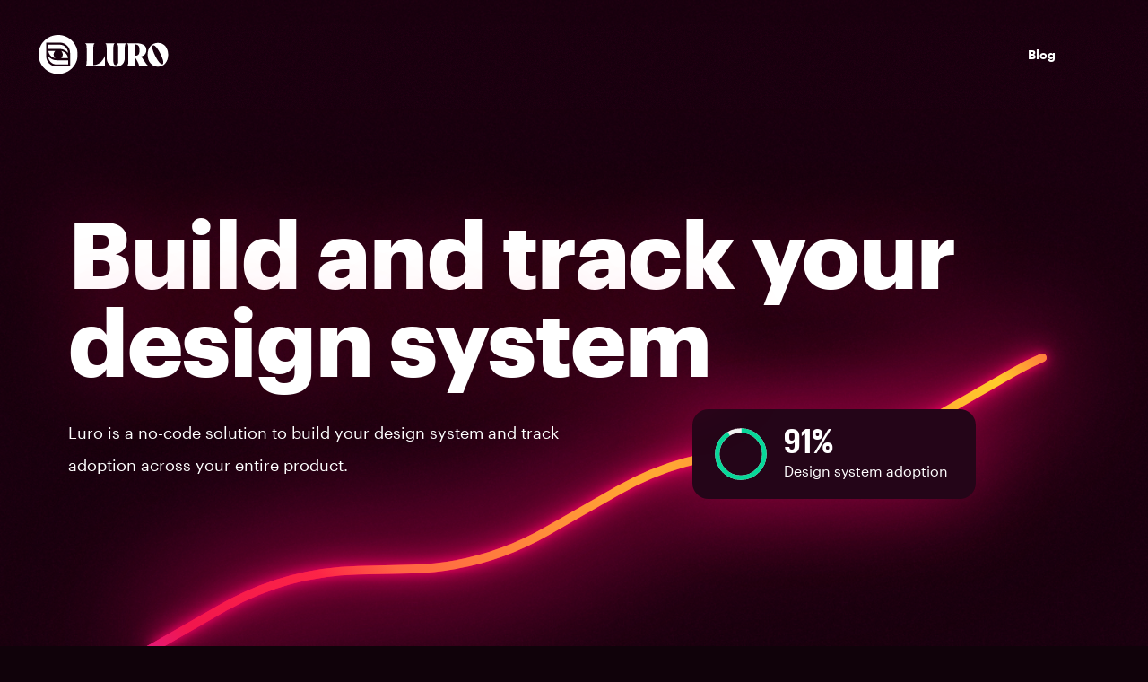

--- FILE ---
content_type: text/html; charset=UTF-8
request_url: https://luroapp.com/?ref=lapaninja
body_size: 7461
content:
<!DOCTYPE html>
<html lang="en"><head>
    <meta charset="UTF-8" />
    <meta name="viewport" content="width=device-width, initial-scale=1" />
    <title>Luro | Build a design system and track component usage, adoption, and success across your entire product. </title>
    <meta
      name="description"
      content="Luro is a no-code solution to track component usage, adoption, and success across your entire product."
    />
    <link rel="icon" href="/favicon.png" />
    <link href="/css/style.css" rel="stylesheet" />

    <meta name="twitter:card" content="summary_large_image" />
    
    <meta name="twitter:creator" content="@Luroapp" />
    
    <meta
      name="twitter:title"
      content="Luro | Build a design system and track component usage, adoption, and success across your entire product. "
    />
    <meta
      name="twitter:description"
      content="Luro is a no-code solution to track component usage, adoption, and success across your entire product."
    />

    <meta
      name="og:title"
      content="Luro | Build a design system and track component usage, adoption, and success across your entire product. "
    />
    <meta
      name="og:description"
      content="Luro is a no-code solution to track component usage, adoption, and success across your entire product."
    />

    
    <meta property="og:image" content="https://luroapp.com/img/luro-social-bg.jpg" />
    <meta name="twitter:image" content="https://luroapp.com/img/luro-social-bg.jpg" />
    



    <link
      rel="alternate"
      type="application/rss+xml"
      title="RSS Feed for Luro"
      href="/feed/"
    />

    <meta name="theme-color" content="#1f1f1f" media="(prefers-color-scheme: dark)">
  </head>

  <!-- Google tag (gtag.js) - Google Analytics -->
  <link rel="preconnect" href="https://www.googletagmanager.com">
  <link rel="preconnect" href="https://www.google-analytics.com">
  <script async src="https://www.googletagmanager.com/gtag/js?id=G-NP2DMM8TJM">
  </script>
  <script>
    window.dataLayer = window.dataLayer || [];
    function gtag(){dataLayer.push(arguments);}
    gtag('js', new Date());

    gtag('config', 'G-NP2DMM8TJM');
  </script>

  <body class="theme--dark">

    <div class="header-glow"></div>
<header class="site-header">
  <div class="row">
    <div>
    <a class="logo" href="/" aria-label="Luro">
      <img class="logo" width="250" height="76" src="/img/luro-logo-white.svg" alt="luro logo"/>
    </a>
  </div>
    <nav class="action-items hide-narrow" aria-label="main navigation">
      <ul>
        
        <li>
          <a href="/posts">Blog</a>
        </li>
      </ul>
      <ul>
        
        
      </ul>
    </nav>

    <nav class="action-items hide-wide" aria-label="mobile navigation">
      <details class="hide-wide mobile-list">
          <summary class="summary-menu">
            <svg viewBox="0 0 100 80" width="40" height="40">
            <rect width="100" height="20" rx="10"></rect>
            <rect y="30" width="100" height="20" rx="10"></rect>
            <rect y="60" width="100" height="20" rx="10"></rect>
            </svg>
          </summary> 
        <ul>
        
        <li>
          <a href="/posts">Blog</a>
        </li>
        
        
      </ul>
      </details>
    </nav>
  </div>
</header>
<div class="header-spacer"></div>



    <main>
    
<section class="banner banner--intro">
  <div class="container measure--xxl">
    <div class="spacing-top-sm spacing-bottom-lg tag-block">
      <h1 class="h1">
        <span class="sr-only">Luro:</span> Build and track your design system
      </h1>
      <p>Luro is a no-code solution to build your design system and track adoption across your entire product.</p> 
      <!-- <a class="btn btn--wide spacing-top-sm" href="https://dashboard.luroapp.com/login?signup=true">Sign up for free<svg width="17" height="16" viewBox="0 0 17 16" fill="none" xmlns="http://www.w3.org/2000/svg"><path d="M16.7071 8.70711C17.0976 8.31658 17.0976 7.68342 16.7071 7.29289L10.3431 0.928932C9.95262 0.538408 9.31946 0.538408 8.92893 0.928932C8.53841 1.31946 8.53841 1.95262 8.92893 2.34315L14.5858 8L8.92893 13.6569C8.53841 14.0474 8.53841 14.6805 8.92893 15.0711C9.31946 15.4616 9.95262 15.4616 10.3431 15.0711L16.7071 8.70711ZM0 9H16V7H0V9Z" fill="white"/></svg></a> -->
    </div>
  </div>
  <div class="svg-chart-container">
    <div class="chart-card">
      <div class="chart-donut-wrapper">
        <svg viewBox="0 0 40 40" class="donut">
          <circle class="donut-hole" cx="20" cy="20" r="15.91549430918954" fill="transparent"></circle>
          <circle class="donut-ring" cx="20" cy="20" r="15.91549430918954" fill="transparent" stroke-width="3"></circle>
          <circle class="donut-segment donut-segment-2" cx="20" cy="20" r="15.91549430918954" fill="transparent" stroke-width="3" stroke-dasharray="91 9" stroke-dashoffset="25"></circle>
        </svg>
      </div>
      <div class="chart-digits-wrapper">
        <div class="count-wrapper"><span class="count">72</span>%</div>
        <p>Design system adoption</p>
      </div>
    </div>
    <script>const count = document.querySelector(".count"),
    title = document.querySelector(".count-title");
    count.innerText = 1;
    setInterval(() => {
      if (count.innerText < 91) {
        count.innerText++;
      } 
    }, 30);
    </script>

    <div class="svg-chart">
      <div  class="line-glow">
        <svg xmlns="http://www.w3.org/2000/svg" xmlns:xlink="http://www.w3.org/1999/xlink" width="2000" height="764" viewBox="0 0 2000 764" fill="none">
        <g>
          <path d="M0 687H19.2714C106.351 687 191.921 664.258 267.511 621.024L387.245 552.542C459.472 511.233 540.865 488.601 624.049 486.698L715.69 484.601C798.874 482.698 880.268 460.066 952.494 418.756L1077.55 347.232C1149.76 305.93 1231.14 283.298 1314.31 281.388L1404.17 279.324C1487.63 277.407 1569.28 254.624 1641.67 213.053L1766.82 141.187C1837.78 100.441 1918.18 79 2000 79V79" stroke="url(#paint0_linear_63_2459)" stroke-linecap="round"/>
        </g>
        <defs>
          <pattern id="pattern0" patternContentUnits="objectBoundingBox" width="0.099" height="0.325658">
            <use xlink:href="#image0_63_2459" transform="scale(0.00045 0.00148026)"/>
          </pattern>
          <filter id='noiseFilter'>
            <feTurbulence 
              type='fractalNoise' 
              baseFrequency='1.67' 
              numOctaves='3' 
              stitchTiles='stitch'/>
          </filter>
          <linearGradient id="paint0_linear_63_2459" x1="-87.688" y1="792.164" x2="1455.43" y2="-405.104" gradientUnits="userSpaceOnUse">
            <stop stop-color="#AF1251"/>
            <stop offset="0.192342" stop-color="#E21977"/>
            <stop offset="0.232729" stop-color="#F2164D"/>
            <stop offset="0.354167" stop-color="#FC2447"/>
            <stop offset="0.411458" stop-color="#FF6444"/>
            <stop offset="0.75" stop-color="#FFCF2A"/>
            <stop offset="0.9375" stop-color="#FFCF2A"/>
            <stop offset="1" stop-color="#FF6444"/>
          </linearGradient>
          </defs>
        </svg>
      </div>
      <div  class="line-glow-bg">
        <svg xmlns="http://www.w3.org/2000/svg" xmlns:xlink="http://www.w3.org/1999/xlink" width="2000" height="764" viewBox="0 0 2000 764" fill="none">
        <g>
          <path class="hi" d="M0 687H19.2714C106.351 687 191.921 664.258 267.511 621.024L387.245 552.542C459.472 511.233 540.865 488.601 624.049 486.698L715.69 484.601C798.874 482.698 880.268 460.066 952.494 418.756L1077.55 347.232C1149.76 305.93 1231.14 283.298 1314.31 281.388L1404.17 279.324C1487.63 277.407 1569.28 254.624 1641.67 213.053L1766.82 141.187C1837.78 100.441 1918.18 79 2000 79V79" stroke="url(#paint0_linear_63_2459)" stroke-linecap="round"/>
        </g>
        <defs>
          <pattern id="pattern0" patternContentUnits="objectBoundingBox" width="0.099" height="0.325658">
            <use xlink:href="#image0_63_2459" transform="scale(0.00045 0.00148026)"/>
          </pattern>
          <linearGradient id="paint0_linear_63_2459" x1="-87.688" y1="792.164" x2="1455.43" y2="-405.104" gradientUnits="userSpaceOnUse">
            <stop stop-color="#AF1251"/>
            <stop offset="0.192342" stop-color="#E21977"/>
            <stop offset="0.232729" stop-color="#F2164D"/>
            <stop offset="0.354167" stop-color="#FC2447"/>
            <stop offset="0.411458" stop-color="#FF6444"/>
            <stop offset="0.75" stop-color="#FFCF2A"/>
            <stop offset="0.9375" stop-color="#FFCF2A"/>
            <stop offset="1" stop-color="#FF6444"/>
          </linearGradient>
          </defs>
        </svg>
      </div>
      <div  class="line-glow-bg-two">
        <svg xmlns="http://www.w3.org/2000/svg" xmlns:xlink="http://www.w3.org/1999/xlink" width="2000" height="764" viewBox="0 0 2000 764" fill="none">
        <g>
          <path class="hi" d="M0 687H19.2714C106.351 687 191.921 664.258 267.511 621.024L387.245 552.542C459.472 511.233 540.865 488.601 624.049 486.698L715.69 484.601C798.874 482.698 880.268 460.066 952.494 418.756L1077.55 347.232C1149.76 305.93 1231.14 283.298 1314.31 281.388L1404.17 279.324C1487.63 277.407 1569.28 254.624 1641.67 213.053L1766.82 141.187C1837.78 100.441 1918.18 79 2000 79V79" stroke="url(#paint0_linear_63_2459)" stroke-linecap="round"/>
        </g>
        <defs>
          <pattern id="pattern0" patternContentUnits="objectBoundingBox" width="0.099" height="0.325658">
            <use xlink:href="#image0_63_2459" transform="scale(0.00045 0.00148026)"/>
          </pattern>
          <linearGradient id="paint0_linear_63_2459" x1="-87.688" y1="792.164" x2="1455.43" y2="-405.104" gradientUnits="userSpaceOnUse">
            <stop stop-color="#AF1251"/>
            <stop offset="0.192342" stop-color="#E21977"/>
            <stop offset="0.232729" stop-color="#F2164D"/>
            <stop offset="0.354167" stop-color="#FC2447"/>
            <stop offset="0.411458" stop-color="#FF6444"/>
            <stop offset="0.75" stop-color="#FFCF2A"/>
            <stop offset="0.9375" stop-color="#FFCF2A"/>
            <stop offset="1" stop-color="#FF6444"/>
          </linearGradient>
          </defs>
        </svg>
      </div>
    </div>
  </div>
</section>

<section class="container measure--xxl banner banner--overview">
    <div>
      <picture>
        <source media="(max-width: 599px)" srcset="/img/screenshots/overview-components-sm.jpg" />
        <source media="(min-width: 600px)" srcset="/img/screenshots/overview-components.jpg" />
        <img class="collage-main rounded centered glow" width="2728" height="1595" src="/img/screenshots/overview-components.jpg" alt="Luro dashboard screenshot" />
      </picture>
    </div>
</section>

<section class="container measure--xxl spacing-bottom-xs" style="padding-top: 1rem;">
  <!-- <div class="centered measure--med spacing-bottom-md">
    <h2 class="h2">Demo videos</h2>
  </div> -->
  <div class="item-grid item-grid--four">
    <div class="row">
      <a target="blank" class="video-card" href="https://youtu.be/VBoE9wCHzJ8">
        <div class="video-card-image">
          <img width="900" height="506" loading="lazy" src="/img/video-thumbs/getting-started.jpg" alt="Luro dashboard overview page thumbnail"/>
          <div class="play-btn">
            <svg width="32" height="32" viewBox="0 0 32 32" fill="none" xmlns="http://www.w3.org/2000/svg">
              <path d="M16 31C24.2843 31 31 24.2843 31 16C31 7.71573 24.2843 1 16 1C7.71573 1 1 7.71573 1 16C1 24.2843 7.71573 31 16 31Z" fill="black" stroke="white"/>
              <path d="M12.3513 9.51367V22.8921L23.7027 16.4056L12.3513 9.51367Z" stroke="white"/>
              </svg>
          </div>
        </div>
        <p class="small tight">Getting started</p>
      </a>
      <a target="blank" class="video-card" href="https://youtu.be/ue4jo7PD8p4">
        <div class="video-card-image">
          <img  width="900" height="506" loading="lazy" src="/img/video-thumbs/insights.jpg" alt="Luro individual component view thumbnail"/>
          <div class="play-btn">
            <svg width="32" height="32" viewBox="0 0 32 32" fill="none" xmlns="http://www.w3.org/2000/svg">
              <path d="M16 31C24.2843 31 31 24.2843 31 16C31 7.71573 24.2843 1 16 1C7.71573 1 1 7.71573 1 16C1 24.2843 7.71573 31 16 31Z" fill="black" stroke="white"/>
              <path d="M12.3513 9.51367V22.8921L23.7027 16.4056L12.3513 9.51367Z" stroke="white"/>
              </svg>
          </div>
        </div>
        <p class="small tight">Connecting insights</p>
      </a>
      <a target="blank" class="video-card" href="https://youtu.be/Vj0mXcD_VuE">
        <div class="video-card-image">
          <img  width="900" height="506" loading="lazy" src="/img/video-thumbs/build-design-system-thumb.jpg" alt="styles and tokens in Luro thumbnail"/>
          <div class="play-btn">
            <svg width="32" height="32" viewBox="0 0 32 32" fill="none" xmlns="http://www.w3.org/2000/svg">
              <path d="M16 31C24.2843 31 31 24.2843 31 16C31 7.71573 24.2843 1 16 1C7.71573 1 1 7.71573 1 16C1 24.2843 7.71573 31 16 31Z" fill="black" stroke="white"/>
              <path d="M12.3513 9.51367V22.8921L23.7027 16.4056L12.3513 9.51367Z" stroke="white"/>
              </svg>
          </div>
        </div>
        <p class="small tight">Set up your design system in minutes</p>
      </a>
      <a target="blank" class="video-card" href="https://youtu.be/mrK3G731XVs">
        <div class="video-card-image">
          <img  width="900" height="506" loading="lazy" src="/img/video-thumbs/component-inventories.jpg" alt="Luro component inventory thumbnail"/>
          <div class="play-btn">
            <svg width="32" height="32" viewBox="0 0 32 32" fill="none" xmlns="http://www.w3.org/2000/svg">
              <path d="M16 31C24.2843 31 31 24.2843 31 16C31 7.71573 24.2843 1 16 1C7.71573 1 1 7.71573 1 16C1 24.2843 7.71573 31 16 31Z" fill="black" stroke="white"/>
              <path d="M12.3513 9.51367V22.8921L23.7027 16.4056L12.3513 9.51367Z" stroke="white"/>
              </svg>
          </div>
        </div>
        <p class="small tight">Simple component inventories</p>
      </a>
    </div>
  </div>

</section>

<section class="container measure--xl spacing-bottom-xl">
  <div class="centered measure--lg spacing-bottom-lg">
    <h2 class="h2">How component tracking works</h2>
    <p>No coding, dev tools, or installation required. Set up and start tracking in minutes.</p>
  </div>
  <div class="how-it-works how-it-works-one">
    <div class="glow rounded centered">
      <img class="spacing-bottom-sm centered" width="56" height="56" src="/img/icons/figma.svg" alt="Figma Logo"/>
      <img class="spacing-bottom-sm centered" width="56" height="56" src="/img/icons/storybook.svg" alt="Storybook logo"/>
      <h3 class="h5">Add components</h3>
      <p>Connect and sync your components from Figma, Storybook, and more</p>
    </div>
    <div class="glow rounded centered">
      <img class="spacing-bottom-sm centered" width="56" height="56"  src="/img/icons/pages.svg" alt="pages icon"/>
      <h3 class="h5">Add pages</h3>
      <p>Our crawler can grab pages from any URL, even behind a login</p>
    </div>
  </div>
  <div class="how-it-works how-it-works-two centered">
    <div class="glow gradient-box">
      <img  width="160" height="160"  class="spacing-bottom-sm centered" src="/img/diagram-luro.svg" alt="Luro Logo"/>
    </div>
  </div>
  <div class="how-it-works how-it-works-three centered">
    <div class="glow rounded centered">
      <h3 class="h5">Start Tracking</h3>
      <p>Get adoption and usage stats over time, including props and legacy components.</p>
      <img  width="544" height="308" class="centered" src="/img/diagram-tracking-results.svg" alt="Tracking Diagram"/>
    </div>
  </div>
</section>

<section class="banner banner--neon-text">
  <div class="container centered spacing-bottom-xs spacing-top-md">
    <h2 class="h3">“The holy grail of unlocking design system adoption”</h2>
    <p>– <a href="https://bradfrost.com/">Brad Frost</a></p>
  </div>
</section>

<section class="container measure--xl">
  <div class="measure--xl spacing-bottom-sm">
    <ul class="staggered-grid">
      <li class="rounded">
        <img class="glow rounded spacing-bottom-sm" src="/img/screenshots/components-adoption.svg" width="960" height="815" alt="component adoption tracking in Luro" loading="lazy"/>
        <h3 class="h4 spacing-top-xs">Manage design system rollout</h3>
        <p>Measure component usage over time as you work your way to full adoption.</p>
      </li>
      <li class="rounded">
        <img class="glow rounded spacing-bottom-sm" src="/img/screenshots/perf-a11ychart.jpg"  width="900" height="764" alt="component usage tracking in Luro" loading="lazy"/>
        <h3 class="h4 spacing-top-xs">Monitor performance and accessibility</h3>
        <p>Monitor your product and get actionable insights from the page to the component level.</p>
      </li>
      <li class="rounded">
        <img class="glow rounded spacing-bottom-sm" src="/img/screenshots/component-list.svg" width="961" height="815" alt="Design system built with Luro" loading="lazy"/>
        <h3 class="h4 spacing-top-xs">Scales with your system</h3>
        <p>Luro works at any point in the process — from finding outdated legacy components to kicking off your design system build.</p>
      </li>
      <li class="rounded">
        <img class="glow rounded spacing-bottom-sm" src="/img/screenshots/figma-analytics.svg"  width="952" height="808" alt="Figma Analytics in Luro" loading="lazy"/>
        <h3 class="h4 spacing-top-xs">Figma Analytics</h3>
        <p>Track component adoption and usage across Figma. Add multiple team IDs to get an organizational overview.</p>
      </li>
    </ul>
  </div>
</section>

<section class="banner banner--neon-text">
  <div class="container centered spacing-bottom-md spacing-top-md">
    <h2 class="h3" style="margin-bottom: 10px;">Join us on Discord</h2>
    <p>Share ideas, get support, and chime in on future features.</p>
    <a class="spacing-top-sm btn btn--secondary glow btn--wide" href="https://discord.gg/aNEdjnR6A5"><svg class="discord" width="18" height="14" viewBox="0 0 18 14" fill="none" xmlns="http://www.w3.org/2000/svg">
      <path d="M15.8285 2.1026C15.4672 1.48282 14.909 0.999289 14.2388 0.743576C13.5327 0.474229 12.8015 0.258026 12.0499 0.0992962C11.7425 0.0343686 11.4325 0.181682 11.2961 0.464772V0.464772C11.1493 0.769461 10.8238 0.954763 10.4876 0.917852C9.49071 0.808398 8.50045 0.807949 7.51682 0.916505C7.17897 0.953792 6.85129 0.768262 6.70192 0.462938V0.462938C6.56393 0.18087 6.25376 0.0342244 5.94653 0.0990952C5.19707 0.257336 4.46792 0.473024 3.76409 0.741587C3.08724 0.999851 2.52512 1.49064 2.16257 2.11783C0.679918 4.68277 0.0552275 7.20333 0.00352552 9.69425C-0.0223978 10.9432 0.62875 12.113 1.71381 12.732C2.45918 13.1573 3.195 13.4912 3.9239 13.7586C4.34265 13.9122 4.81125 13.7573 5.04857 13.3797C5.12179 13.2632 5.193 13.1452 5.26215 13.0257C5.45768 12.688 5.28979 12.2656 4.93696 12.0987C4.74121 12.0062 4.54905 11.9071 4.36081 11.8021C4.22073 11.7239 4.21128 11.5279 4.3356 11.4265V11.4265C4.40411 11.3706 4.49836 11.3584 4.57884 11.395C7.45941 12.7052 10.5735 12.7055 13.4209 11.3958C13.5015 11.3587 13.5968 11.3709 13.6657 11.4268V11.4268C13.7904 11.528 13.7799 11.7236 13.6397 11.802C13.4516 11.9071 13.2597 12.006 13.0643 12.0984C12.7094 12.2663 12.5406 12.6913 12.7372 13.0312C12.8058 13.1497 12.8764 13.2668 12.9491 13.3825C13.1859 13.7597 13.6537 13.9139 14.0719 13.7607C14.8021 13.4932 15.5391 13.159 16.2855 12.7332C17.3714 12.1136 18.0231 10.9427 17.9962 9.69276C17.9363 6.90994 17.1665 4.39792 15.8285 2.1026ZM6.00988 9.54402C5.12079 9.54402 4.39166 8.71005 4.39166 7.69449C4.39166 6.67892 5.10522 5.84352 6.00988 5.84352C6.91457 5.84352 7.64367 6.67746 7.6281 7.69449C7.62951 8.71005 6.91457 9.54402 6.00988 9.54402ZM11.9901 9.54402C11.101 9.54402 10.3718 8.71005 10.3718 7.69449C10.3718 6.67892 11.0854 5.84352 11.9901 5.84352C12.8947 5.84352 13.6238 6.67746 13.6083 7.69449C13.6083 8.71005 12.8947 9.54402 11.9901 9.54402Z" fill="white"/>
      </svg>
      Join the Luro Discord</a>
  </div>
</section>

<section class="spacing-bottom-lg spacing-top-lg">
  <div class="container measure--xxl">
    <div class="centered spacing-bottom-lg measure--med">
      <h2 class="h3">Built for your workflow</h2>
      <p>Connect your process to your product. Make sharing info and resources a breeze.</p>
    </div>
    <div class="feature-grid row" style="margin-bottom: 3rem;">
      <div class="glow rounded">
        <div class="image-block spacing-bottom-xs">
          <img class="cover" width="952" height="808" src="/img/screenshots/figma-sync.svg" alt="" loading="lazy"/>
        </div>
        <h3 class="h6">Figma sync</h3>
        <p>Sync your styles and components directly from Figma. Avoid double maintenance with the option of a 1:1 sync.</p>
        </div>
      <div class="glow rounded">
        <div class="image-block spacing-bottom-xs">
          <img class="cover" width="976" height="390" src="/img/screenshots/prototyping.svg" alt="" loading="lazy"/>
        </div>
        <h3 class="h6">Prototyping</h3>
        <p>Share component and page prototypes from Figma, CodePen, ProtoPie, and more.</p>
      </div>
    </div>
    <div class="feature-grid row spacing-bottom-xs">
      <div class="glow rounded">
        <div class="image-block spacing-bottom-xs">
          <img class="cover" width="976" height="390"  src="/img/screenshots/code.svg" alt="" loading="lazy"/>
        </div>
          <h3 class="h6">Code documentation</h3>
          <p>Sync your code documentation with Storybook, StackBlitz, and more.</p>
        </div>
      <div class="glow rounded">
        <div class="image-block spacing-bottom-xs">
          <img class="cover" width="1211" height="390" src="/img/screenshots/multiple-design-systems.svg" alt="" loading="lazy"/>
        </div>
          <h3 class="h6">Organize multiple design systems</h3>
          <p>Do you have multiple component libraries in Figma? No problem. Luro will automatically organize everything for you.</p>
      </div>
    </div>
  </div>
</section>

<section class="spacing-bottom-lg spacing-top-lg">
  <div class="container measure--xxl">
    <div class="centered spacing-bottom-lg measure--med">
      <h2 class="h3">A design system platform that works for everyone</h2>
      <p>Luro extends design system thinking to encompass the entire product development process, not just design and code.</p>
    </div>
    <div class="feature-grid three-up row spacing-bottom-xs spacing-top-sm">
      <div class="glow rounded">
        <div class="image-block spacing-bottom-xs">
          <img class="cover" width="497" height="169" src="/img/screenshots/everything-connected.svg" alt="" loading="lazy"/>
        </div>
        <h3 class="h6">Everything is connected</h3>
        <p>Get a historical overview of your entire system by connecting user insights to your product.</p>
      </div>
      <div class="glow rounded">
        <div class="image-block spacing-bottom-xs">
          <img src="/img/screenshots/user-testing.svg" width="274" height="311" alt="" loading="lazy"/>
        </div>
        <h3 class="h6">User Testing</h3>
        <p>Share from Tableau, Maze, Google, and more.</p>
      </div>
      <div class="glow rounded">
        <div class="image-block spacing-bottom-xs">
          <img src="/img/screenshots/research.svg" width="274" height="311" alt="" loading="lazy"/>
        </div>
        <h3 class="h6">Research</h3>
        <p>Share from Figma, 365, Miro, and more.</p>
      </div>
    </div>
  </div>
</section>

<!-- <section class="banner banner--neon-text spacing-top-md">
  <div class="container measure--xxl">
    <div class="centered measure--med spacing-bottom-md spacing-top-md">
        <h2 class="h3">Ready to get started?</h2>
        <p>Start tracking your components now</p>
        <a class="btn btn--wide spacing-top-xs" href="https://dashboard.luroapp.com/login?signup=true">Sign up for free<svg width="17" height="16" viewBox="0 0 17 16" fill="none" xmlns="http://www.w3.org/2000/svg">
      <path d="M16.7071 8.70711C17.0976 8.31658 17.0976 7.68342 16.7071 7.29289L10.3431 0.928932C9.95262 0.538408 9.31946 0.538408 8.92893 0.928932C8.53841 1.31946 8.53841 1.95262 8.92893 2.34315L14.5858 8L8.92893 13.6569C8.53841 14.0474 8.53841 14.6805 8.92893 15.0711C9.31946 15.4616 9.95262 15.4616 10.3431 15.0711L16.7071 8.70711ZM0 9H16V7H0V9Z" fill="white"/></svg></a>
    </div>
  </div>
</section> -->




    </main>

    
<footer id="site-footer" class="site-footer">
  <div class="container">
    <div class="row">

      <nav class="action-items">
        <ul>
            <li>
               &copy; 2026 Luro Ventures Inc
            </li>
            <li>
               <a href="/legal/terms">Terms</a>
            </li>
            <li>
               <a href="/legal/privacy-policy">Privacy</a>
            </li>
          </ul>
      </nav>

       

      <nav class="action-items">
        <ul>
            <li>
             <li>
              <svg class="icon" width="22" height="22" viewBox="0 0 22 22" fill="none" xmlns="http://www.w3.org/2000/svg"><g clip-path="url(#clip0_472_923)"><path d="M17.4309 3.2168H4.56912C2.04566 3.2168 0 5.26246 0 7.78591V14.2154C0 16.7389 2.04566 18.7846 4.56912 18.7846H17.4309C19.9543 18.7846 22 16.7389 22 14.2154V7.78591C22 5.26246 19.9543 3.2168 17.4309 3.2168ZM14.3408 11.3135L8.32495 14.1827C8.16466 14.2591 7.97949 14.1423 7.97949 13.9647V8.04696C7.97949 7.86685 8.16952 7.75012 8.33016 7.83154L14.346 10.8801C14.5249 10.9707 14.5218 11.2272 14.3408 11.3135Z"/></g><defs><clipPath id="clip0_472_923"><rect width="22" height="22" fill="white"/></clipPath></defs></svg>
              <a href="https://www.youtube.com/channel/UCsS9BEmX1NPBXkbaLGcMZlw">YouTube</a>
            </li>
            <li>
              <svg class="icon" width="22" height="22" viewBox="0 0 22 22" fill="none" xmlns="http://www.w3.org/2000/svg"><path d="M18.6361 3.87549C17.212 3.20919 15.6893 2.72495 14.0973 2.44922C13.9018 2.8027 13.6734 3.27813 13.5159 3.65633C11.8236 3.40184 10.1469 3.40184 8.48573 3.65633C8.32828 3.27813 8.09467 2.8027 7.89741 2.44922C6.30374 2.72495 4.77928 3.21097 3.35518 3.87902C0.482756 8.21962 -0.29591 12.4524 0.0934236 16.6251C1.99856 18.0478 3.84487 18.9121 5.66003 19.4776C6.1082 18.8608 6.50791 18.2051 6.85224 17.5141C6.19644 17.2649 5.56832 16.9574 4.97482 16.6004C5.13227 16.4837 5.28628 16.3618 5.43508 16.2363C9.05501 17.9294 12.9882 17.9294 16.5648 16.2363C16.7154 16.3618 16.8694 16.4837 17.0251 16.6004C16.4299 16.9591 15.8 17.2666 15.1442 17.5159C15.4885 18.2051 15.8865 18.8626 16.3364 19.4794C18.1533 18.9138 20.0014 18.0496 21.9065 16.6251C22.3633 11.7879 21.1261 7.59397 18.6361 3.87549ZM7.34541 14.0589C6.25874 14.0589 5.36759 13.0445 5.36759 11.8091C5.36759 10.5737 6.23972 9.5575 7.34541 9.5575C8.45114 9.5575 9.34226 10.5719 9.32323 11.8091C9.32495 13.0445 8.45114 14.0589 7.34541 14.0589ZM14.6545 14.0589C13.5678 14.0589 12.6767 13.0445 12.6767 11.8091C12.6767 10.5737 13.5488 9.5575 14.6545 9.5575C15.7602 9.5575 16.6514 10.5719 16.6323 11.8091C16.6323 13.0445 15.7602 14.0589 14.6545 14.0589Z"/></svg>
              <a href="https://discord.gg/aNEdjnR6A5">Discord</a>
            </li>
            <li>
              <svg class="icon" width="22" height="22" viewBox="0 0 22 22" fill="none" xmlns="http://www.w3.org/2000/svg"><path d="M11 0C8.01167 0 7.63858 0.01375 6.46525 0.066C5.29375 0.121 4.49625 0.30525 3.795 0.5775C3.07175 0.858 2.45758 1.23475 1.84617 1.84617C1.23475 2.45758 0.857083 3.07083 0.5775 3.795C0.30525 4.49625 0.120083 5.29375 0.066 6.46525C0.011 7.63858 0 8.01167 0 11C0 13.9883 0.01375 14.3614 0.066 15.5348C0.121 16.7053 0.30525 17.5038 0.5775 18.205C0.858 18.9273 1.23475 19.5424 1.84617 20.1538C2.45758 20.7643 3.07083 21.1429 3.795 21.4225C4.49717 21.6938 5.29467 21.8799 6.46525 21.934C7.63858 21.989 8.01167 22 11 22C13.9883 22 14.3614 21.9862 15.5348 21.934C16.7053 21.879 17.5038 21.6938 18.205 21.4225C18.9273 21.142 19.5424 20.7643 20.1538 20.1538C20.7643 19.5424 21.1429 18.9301 21.4225 18.205C21.6938 17.5038 21.8799 16.7053 21.934 15.5348C21.989 14.3614 22 13.9883 22 11C22 8.01167 21.9862 7.63858 21.934 6.46525C21.879 5.29467 21.6938 4.49533 21.4225 3.795C21.142 3.07175 20.7643 2.45758 20.1538 1.84617C19.5424 1.23475 18.9301 0.857083 18.205 0.5775C17.5038 0.30525 16.7053 0.120083 15.5348 0.066C14.3614 0.011 13.9883 0 11 0ZM11 1.98C13.9361 1.98 14.2863 1.99467 15.4458 2.04508C16.5183 2.0955 17.1004 2.27333 17.4872 2.4255C18.0024 2.62442 18.3673 2.86275 18.7541 3.24683C19.1382 3.63183 19.3765 3.99758 19.5754 4.51275C19.7257 4.89958 19.9054 5.48167 19.954 6.55417C20.0063 7.71467 20.0182 8.063 20.0182 11C20.0182 13.937 20.0044 14.2863 19.9503 15.4458C19.8944 16.5183 19.7157 17.1004 19.5644 17.4872C19.3591 18.0024 19.1253 18.3673 18.7403 18.7541C18.3563 19.1382 17.985 19.3765 17.4753 19.5754C17.0903 19.7257 16.4991 19.9054 15.4266 19.954C14.2588 20.0063 13.915 20.0182 10.9725 20.0182C8.02908 20.0182 7.68533 20.0044 6.51842 19.9503C5.445 19.8944 4.85375 19.7157 4.46875 19.5644C3.94717 19.3591 3.58875 19.1253 3.20467 18.7403C2.81875 18.3563 2.57217 17.985 2.37967 17.4753C2.22842 17.0903 2.05058 16.4991 1.99467 15.4266C1.95342 14.2716 1.93875 13.915 1.93875 10.9862C1.93875 8.05658 1.95342 7.69908 1.99467 6.53033C2.05058 5.45783 2.22842 4.8675 2.37967 4.4825C2.57217 3.96 2.81875 3.6025 3.20467 3.21658C3.58875 2.8325 3.94717 2.585 4.46875 2.39342C4.85375 2.24125 5.43217 2.0625 6.50467 2.0075C7.67342 1.96625 8.01717 1.9525 10.9587 1.9525L11 1.98ZM11 5.3515C7.87875 5.3515 5.3515 7.8815 5.3515 11C5.3515 14.1213 7.8815 16.6485 11 16.6485C14.1213 16.6485 16.6485 14.1185 16.6485 11C16.6485 7.87875 14.1185 5.3515 11 5.3515ZM11 14.6667C8.97417 14.6667 7.33333 13.0258 7.33333 11C7.33333 8.97417 8.97417 7.33333 11 7.33333C13.0258 7.33333 14.6667 8.97417 14.6667 11C14.6667 13.0258 13.0258 14.6667 11 14.6667ZM18.1922 5.12875C18.1922 5.8575 17.6 6.44875 16.8722 6.44875C16.1434 6.44875 15.5522 5.85658 15.5522 5.12875C15.5522 4.40092 16.1443 3.80967 16.8722 3.80967C17.5991 3.80875 18.1922 4.40092 18.1922 5.12875Z"/></svg>
              <a  href="https://www.instagram.com/luroapp/">Instagram</a>
            </li>
          </ul>
      </nav>
    </div>
  </div>
</footer>


  </body>
</html>


--- FILE ---
content_type: text/css; charset=UTF-8
request_url: https://luroapp.com/css/style.css
body_size: 35562
content:
@font-face{font-family:Graphik Web;src:url(../fonts/Graphik-Semibold-Web.woff2) format("woff2"),url(../fonts/Graphik-Semibold-Web.woff) format("woff");font-weight:600;font-style:normal;font-stretch:normal;font-display:swap}@font-face{font-family:Graphik Web;src:url(../fonts/Graphik-RegularItalic-Web.woff2) format("woff2"),url(../fonts/Graphik-RegularItalic-Web.woff) format("woff");font-weight:400;font-style:italic;font-stretch:normal;font-display:swap}@font-face{font-family:Graphik Web;src:url(../fonts/Graphik-Regular-Web.woff2) format("woff2"),url(../fonts/Graphik-Regular-Web.woff) format("woff");font-weight:400;font-style:normal;font-stretch:normal;font-display:swap}@font-face{font-family:Graphik Web;src:url(../fonts/Graphik-Bold-Web.woff2) format("woff2"),url(../fonts/Graphik-Bold-Web.woff) format("woff");font-weight:700;font-style:normal;font-stretch:normal;font-display:swap}@font-face{font-family:Graphik Web;src:url(../fonts/Graphik-BoldItalic-Web.woff2) format("woff2"),url(../fonts/Graphik-BoldItalic-Web.woff) format("woff");font-weight:700;font-style:italic;font-stretch:normal;font-display:swap}@font-face{font-family:Graphik Cond Web;src:url(../fonts/GraphikCondensed-Semibold-Web.woff2) format("woff2"),url(../fonts/GraphikCondensed-Semibold-Web.woff) format("woff");font-weight:600;font-style:normal;font-stretch:normal;font-display:swap}html{--black:#1f1f1f;--heavy-text:#1f1f1f;--grey:#656565;--light-grey:#f2f2f2;--white:#fff;--primary:#f41445;--light-green:#d7f3e7;--green:#37c289;--light-yellow:#fff2d4;--yellow:#ffb11e;--light-red:#fdd9d6;--red:#fc1e39;--border:#dcd9d9}html .theme--dark{--heavy-text:var(--white);--faint-text:var(--light-grey);--bg-alt:rgb(23.35,23.35,23.35);--bg:$darker-purple;--border:var(--white);--heavy-border:var(--white)}a,abbr,acronym,address,applet,article,aside,audio,b,big,blockquote,body,canvas,caption,center,cite,code,dd,del,details,dfn,div,dl,dt,em,embed,fieldset,figcaption,figure,footer,form,h1,h2,h3,h4,h5,h6,header,hgroup,html,i,iframe,img,ins,kbd,label,legend,li,mark,menu,nav,object,ol,output,p,pre,q,ruby,s,samp,section,small,span,strike,strong,sub,summary,sup,table,tbody,td,tfoot,th,thead,time,tr,tt,u,ul,var,video{margin:0;padding:0;border:0;font-size:100%;font:inherit;vertical-align:baseline}article,aside,details,figcaption,figure,footer,header,hgroup,menu,nav,section{display:block}body{line-height:1}ol,ul{list-style:none}blockquote,q{quotes:none}blockquote:after,blockquote:before,q:after,q:before{content:"";content:none}table{border-collapse:collapse;border-spacing:0}*{-webkit-box-sizing:border-box;box-sizing:border-box}video{max-width:100%}body{min-height:100vh;background-color:#fff;position:relative}body .theme--light{background-color:var(--bg)}body .theme--light .btn:hover:not([disabled]){background-color:rgb(244.6841463415,34.6158536585,80.5682926829);border-color:rgb(244.6841463415,34.6158536585,80.5682926829)}body .theme--sidecar{min-height:100vh}@media (min-width:400px){body .theme--sidecar{background:url(/img/white-noise.png),url(/img/login-sphere.svg),-webkit-gradient(linear,left top,right top,from(#310821),to(#240517)),#310821;background:url(/img/white-noise.png),url(/img/login-sphere.svg),linear-gradient(90deg,#310821,#240517),#310821;background-size:160px,130%,cover;background-position:50%,110% 70%,50%;background-repeat:repeat,no-repeat,no-repeat;display:grid;background-blend-mode:overlay,normal,normal}}body .theme--sidecar .container{background:#fff;width:100%;margin:auto;padding:1rem}@media (min-width:400px){body .theme--sidecar .container{width:92%;padding:calc(2.5em + 1.725vmin) calc(2.5vw + 1.725vmin) 1rem}}@media (min-width:900px){body .theme--sidecar .container{width:50%;margin:0;height:100%;display:grid;padding:calc(1.25em + 1.725vmin) 5vw}body .theme--sidecar .container>div{margin:auto;max-width:600px}}.container{max-width:1800px;margin:0 auto;width:calc(100vw - 1.5rem);padding:2em 1vw}@media (min-width:900px){.container{width:calc(93vw - 1.5rem);padding:3em 1.5vw}}.container.container--overflow{width:100%;padding:2em calc(.75rem + 1.5vw);overflow:hidden}img,svg{display:block;height:auto;max-width:100%}body{font:16px/1.5 Graphik web,sans-serif;-webkit-font-smoothing:antialiased;-moz-osx-font-smoothing:grayscale;color:var(--heavy-text);font-weight:400;font-style:normal}@media (min-width:900px){body{font-size:18px}body .editorial li,body .editorial ul,body p{line-height:2}}body .editorial{font-size:18px}.sr-only{position:absolute;width:1px;height:1px;padding:0;margin:-1px;overflow:hidden;clip:rect(0,0,0,0);border:0}p{margin:0 auto 1.75em}a{color:var(--heavy-text);text-decoration:underline}a:hover{color:#f41445}.h1,.h2,.h3,.h4,.h5,.h6,h1,h2,h3,h4,h5,h6{font-size:1.5em;line-height:1.25;margin:0;font-weight:700;letter-spacing:-.08rem}.h1,.h2,.h3,.h4,.h5,h1,h2,h3,h4,h5{line-height:1.2;margin-bottom:.3em}.h1,h1{font-weight:700;font-size:3rem;line-height:1}.h2,h2{font-size:2rem;font-size:clamp(2.125rem,3.125vw + 1rem,3.85rem)}.h2,.h3,h2,h3{line-height:1.1}.h3,h3{font-size:2rem;font-size:clamp(2rem,2.125vw + 1rem,3.5rem)}.h4,h4{font-size:1.85rem;font-size:clamp(1.5rem,1.35rem + 1vw,1.75rem)}.h5,.h6,h5,h6{font-size:1.5rem;font-size:clamp(1.25rem,1.25rem + 1vw,1.5rem)}@media (min-width:600px){.h2{font-size:clamp(2.125rem,2.125vw + 2rem,3.85rem)}.h3{font-size:clamp(2rem,2.125vw + 1.25rem,3.5rem)}}@media (min-width:900px){.h3,.h4,.h5,.h6{margin-bottom:.3em}.h4,h4{font-size:2.5rem}.h5,h5{font-size:2.125rem}.h6,h6{font-size:1.75rem}.h1,h1{font-size:3.25rem;font-size:clamp(1.5em,5vw + 1.5vh,4.7rem)}}big,svg text{font-family:Graphik Cond Web}blockquote{font-style:normal;font-size:3.25em;font-weight:600}ul{margin:0}b,strong{font-weight:600}em,i{font-style:italic}@media (min-width:900px){.text--md{font-size:1.125rem}}.text--lg{font-size:.938rem}@media (min-width:600px){.text--lg{font-size:1rem}}@media (min-width:900px){.text--lg{font-size:1.25rem}}@media (min-width:1200px){.text--lg{font-size:clamp(1.15em,1vw + 1vh,1.35rem)}}.meta-text,.small,small{font-size:.875em}.meta-text.tight,.small.tight,small.tight{line-height:1.3}.meta-text{color:var(--faint-text);opacity:.8}.max-content{max-width:39rem}.checklist li{display:block;margin:clamp(1rem,1rem + 2vw,3.25rem) 0;padding-left:3.5rem;position:relative}@media (max-width:600px){.checklist li{font-size:.9rem;padding-left:2.5rem}}.checklist li:before{content:"";position:absolute;left:0;width:1.8rem;height:1.8rem;display:block;top:50%;-webkit-transform:translateY(-50%);transform:translateY(-50%);background-image:url(/img/icons/check.svg);background-repeat:no-repeat;background-size:contain}@media (max-width:600px){.checklist li:before{width:1.5rem;height:1.5rem}}.btn{background:-webkit-gradient(linear,left top,right top,from(#700f46),color-stop(#d61361),color-stop(#f41445),color-stop(#fc1e39),color-stop(#ff4f28),to(#ffb11e));background:linear-gradient(90deg,#700f46,#d61361,#f41445,#fc1e39,#ff4f28,#ffb11e);background:url(/img/white-noise.png),linear-gradient(87.58deg,#700f46 .61%,#d61361 27.89%,#f41445 51.19%,#fc1e39 81.31%,#ff4f28 90.97%,#ffb11e 109.72%);background-size:35%,100%}@media (min-width:900px){.btn{background-size:50%,100%}}.btn{background-blend-mode:overlay,normal;border-radius:10em;color:var(--white);text-decoration:none;padding:.85rem 2rem;font-weight:600;display:inline-block;-webkit-transition:background-size .4s ease-in-out;transition:background-size .4s ease-in-out}.btn svg{display:inline;width:.8rem;vertical-align:middle;margin-left:.3rem;-webkit-transition:-webkit-transform .15s ease-out;transition:-webkit-transform .15s ease-out;transition:transform .15s ease-out;transition:transform .15s ease-out,-webkit-transform .15s ease-out;position:relative;top:-1px}.btn svg.discord{width:1.1rem;margin-right:.3rem;margin-left:0}.btn>*{vertical-align:middle}.btn:hover:not([disabled]){color:var(--white);background-size:35%,140%}@media (min-width:900px){.btn:hover:not([disabled]){background-size:50%,140%}}.btn:hover:not([disabled]) svg{-webkit-transform:translateX(3px);transform:translateX(3px)}.btn:hover:not([disabled]) svg.discord{-webkit-transform:scale(1.2);transform:scale(1.2)}.btn:disabled,.btn[disabled]{opacity:.3}.btn svg{fill:currentColor}.btn span+svg,.btn svg+span{margin-left:.5rem}.btn.btn--secondary{background:#fff;color:#1f1f1f;border:1px solid #dcd9d9;font-weight:400}.btn.btn--secondary:hover{color:#1f1f1f;border-color:#656565}.btn.btn--wide{min-width:200px}.btn.btn--icon{padding:.8rem;line-height:.75}.btn.btn--borderless{border-color:transparent;padding:.25em}.btn.btn--borderless svg{fill:inherit}.btn.btn--borderless:hover{background:transparent}.btn.btn--borderless:hover svg{fill:var(--primary)}button{background:inherit;border:inherit;font:inherit;color:inherit;background-color:transparent;cursor:pointer}@media (min-width:900px){.header-spacer{position:relative}.header-glow,.header-spacer{width:100%;height:1.5em;background:#fff}.header-glow{position:sticky;top:0;left:0;-webkit-box-shadow:0 50px 40px 0 rgba(0,0,0,.15);box-shadow:0 50px 40px 0 rgba(0,0,0,.15)}}.site-header{background:#fff;width:calc(100vw - 1.5rem);padding:calc(1.25em + 1.725vmin) 1.5vw calc(1.4em + 1.725vmin)}.site-header .logo{margin-right:calc(6px + 1.5vw);max-width:145px;display:block}@media (min-width:900px){.site-header{position:sticky;top:0;z-index:4;width:100%;padding:calc(.25em + 1vmin) calc(.25em + 2vmin)}}@media (min-width:1200px){.site-header{padding:calc(.25em + 1vmin) calc(1.5vw + 1.5rem)}}.site-header{margin:auto}.site-header .row{position:relative}@media (min-width:900px){.site-header .row{display:-webkit-box;display:-ms-flexbox;display:flex;-webkit-box-orient:vertical;-webkit-box-direction:normal;-ms-flex-direction:column;flex-direction:column;-webkit-box-align:center;-ms-flex-align:center;align-items:center;-ms-flex-direction:row;flex-direction:row}}.site-header .action-items .btn,.site-header .page-nav .btn{padding:.85rem 2rem}.site-header .action-items,.site-header .page-nav{font-size:14px;display:-webkit-box;display:-ms-flexbox;display:flex}.site-header .action-items ul a,.site-header .page-nav ul a{text-decoration:none;font-weight:600}@media (min-width:900px){.site-header .action-items ul,.site-header .page-nav ul{display:-webkit-box;display:-ms-flexbox;display:flex}.site-header .action-items ul:first-of-type li:last-of-type,.site-header .page-nav ul:first-of-type li:last-of-type{padding-right:2.5rem}.site-header .action-items ul li,.site-header .page-nav ul li{margin:auto 1.25rem}.site-header .action-items ul li.hide-wide,.site-header .page-nav ul li.hide-wide{margin-right:0}}@media (min-width:900px){.site-header .action-items{margin-left:auto}}details.mobile-list{width:100%}details.mobile-list ul{text-align:center;margin:1.5rem 0}details.mobile-list ul li:first-of-type{border-top:1px solid #f2f2f2}details.mobile-list ul li a:not(.btn){padding:1rem;display:block;border-bottom:1px solid #f2f2f2}details.mobile-list ul .btn{display:block;margin:2rem auto;max-width:420px}details.mobile-list summary{cursor:pointer;-webkit-user-select:none;-moz-user-select:none;-ms-user-select:none;user-select:none;list-style-type:none;position:relative;-webkit-appearance:none;-moz-appearance:none;appearance:none;padding:.5rem;position:absolute;right:0;top:4px}details.mobile-list summary svg{fill:currentColor;width:1.15rem}details.mobile-list summary::-webkit-details-marker,details.mobile-list summary::marker{display:none}.site-footer .container{max-width:none;margin:auto;width:calc(100vw - 1.5rem)}@media (min-width:900px){.site-footer .row{display:-webkit-box;display:-ms-flexbox;display:flex}}.site-footer .action-items{display:-webkit-box;display:-ms-flexbox;display:flex}.site-footer .action-items .icon{max-width:22px;display:inline;margin:auto .75rem auto 0;fill:#1f1f1f}@media (min-width:900px){.site-footer .action-items ul{display:-webkit-box;display:-ms-flexbox;display:flex}}.site-footer .action-items ul li{display:-webkit-box;display:-ms-flexbox;display:flex;margin:auto calc(15px + 1.5vw) auto 0}@media (max-width:900px){.site-footer .action-items ul li{margin:.75em 0}}.site-footer .action-items ul li:last-child{margin-right:0}.site-footer .action-items ul a{text-decoration:none}.site-footer .action-items:last-child{margin-left:auto}.site-footer .action-items .btn{padding-right:2em;padding-left:2em;display:-webkit-box;display:-ms-flexbox;display:flex;-webkit-box-align:center;-ms-flex-align:center;align-items:center}@media (max-width:900px){.site-footer .action-items .btn{margin:1em auto;width:100%;-webkit-box-pack:center;-ms-flex-pack:center;justify-content:center}}.spacing-none{margin-top:0;margin-bottom:0}.spacing-top-none{margin-top:0}.spacing-right-none{margin-right:0}.spacing-left-none{margin-left:0}.spacing-bottom-none{margin-bottom:0}.spacing-xxs{margin-top:.5em;margin-bottom:.5em}@media (min-width:1200px){.spacing-xxs{margin-top:.5em;margin-bottom:.5em}}.spacing-top-xxs{margin-top:.5em}@media (min-width:1200px){.spacing-top-xxs{margin-top:.5em}}.spacing-right-xxs{margin-right:.5em}@media (min-width:1200px){.spacing-right-xxs{margin-right:.5em}}.spacing-left-xxs{margin-left:.5em}@media (min-width:1200px){.spacing-left-xxs{margin-left:.5em}}.spacing-bottom-xxs{margin-bottom:.5em}@media (min-width:1200px){.spacing-bottom-xxs{margin-bottom:.5em}}.spacing-xs{margin-top:1em;margin-bottom:1em}@media (min-width:1200px){.spacing-xs{margin-top:1.5em;margin-bottom:1.5em}}.spacing-top-xs{margin-top:1em}@media (min-width:1200px){.spacing-top-xs{margin-top:1.5em}}.spacing-right-xs{margin-right:1em}@media (min-width:1200px){.spacing-right-xs{margin-right:1.5em}}.spacing-left-xs{margin-left:1em}@media (min-width:1200px){.spacing-left-xs{margin-left:1.5em}}.spacing-bottom-xs{margin-bottom:1em}@media (min-width:1200px){.spacing-bottom-xs{margin-bottom:1.5em}}.spacing-sm{margin-top:1.25em;margin-bottom:1.25em}@media (min-width:1200px){.spacing-sm{margin-top:2.25em;margin-bottom:2.25em}}.spacing-top-sm{margin-top:1.25em}@media (min-width:1200px){.spacing-top-sm{margin-top:2.25em}}.spacing-right-sm{margin-right:1.25em}@media (min-width:1200px){.spacing-right-sm{margin-right:2.25em}}.spacing-left-sm{margin-left:1.25em}@media (min-width:1200px){.spacing-left-sm{margin-left:2.25em}}.spacing-bottom-sm{margin-bottom:1.25em}@media (min-width:1200px){.spacing-bottom-sm{margin-bottom:2.25em}}.spacing-md{margin-top:calc(1.5em + 1vmin);margin-bottom:calc(1.5em + 1vmin)}@media (min-width:1200px){.spacing-md{margin-top:calc(2.5em + 2.5vmin);margin-bottom:calc(2.5em + 2.5vmin)}}.spacing-top-md{margin-top:calc(1.5em + 1vmin)}@media (min-width:1200px){.spacing-top-md{margin-top:calc(2.5em + 2.5vmin)}}.spacing-right-md{margin-right:calc(1.5em + 1vmin)}@media (min-width:1200px){.spacing-right-md{margin-right:calc(2.5em + 2.5vmin)}}.spacing-left-md{margin-left:calc(1.5em + 1vmin)}@media (min-width:1200px){.spacing-left-md{margin-left:calc(2.5em + 2.5vmin)}}.spacing-bottom-md{margin-bottom:calc(1.5em + 1vmin)}@media (min-width:1200px){.spacing-bottom-md{margin-bottom:calc(2.5em + 2.5vmin)}}.spacing-lg{margin-top:calc(2.5em + 4vh);margin-bottom:calc(2.5em + 4vh)}@media (min-width:1200px){.spacing-lg{margin-top:calc(4.75em + 4.5vh);margin-bottom:calc(4.75em + 4.5vh)}}.spacing-top-lg{margin-top:calc(2.5em + 4vh)}@media (min-width:1200px){.spacing-top-lg{margin-top:calc(4.75em + 4.5vh)}}.spacing-right-lg{margin-right:calc(2.5em + 4vh)}@media (min-width:1200px){.spacing-right-lg{margin-right:calc(4.75em + 4.5vh)}}.spacing-left-lg{margin-left:calc(2.5em + 4vh)}@media (min-width:1200px){.spacing-left-lg{margin-left:calc(4.75em + 4.5vh)}}.spacing-bottom-lg{margin-bottom:calc(2.5em + 4vh)}@media (min-width:1200px){.spacing-bottom-lg{margin-bottom:calc(4.75em + 4.5vh)}}.spacing-xl{margin-top:calc(4.5em + 4vh);margin-bottom:calc(4.5em + 4vh)}@media (min-width:1200px){.spacing-xl{margin-top:calc(7.75em + 5vh);margin-bottom:calc(7.75em + 5vh)}}.spacing-top-xl{margin-top:calc(4.5em + 4vh)}@media (min-width:1200px){.spacing-top-xl{margin-top:calc(7.75em + 5vh)}}.spacing-right-xl{margin-right:calc(4.5em + 4vh)}@media (min-width:1200px){.spacing-right-xl{margin-right:calc(7.75em + 5vh)}}.spacing-left-xl{margin-left:calc(4.5em + 4vh)}@media (min-width:1200px){.spacing-left-xl{margin-left:calc(7.75em + 5vh)}}.spacing-bottom-xl{margin-bottom:calc(4.5em + 4vh)}@media (min-width:1200px){.spacing-bottom-xl{margin-bottom:calc(7.75em + 5vh)}}.pad-none{padding-bottom:0}.pad-none,.pad-top-none{padding-top:0}.pad-right-none{padding-right:0}.pad-left-none{padding-left:0}.pad-bottom-none{padding-bottom:0}.pad-xxs{padding-top:.5em;padding-bottom:.5em}@media (min-width:1200px){.pad-xxs{padding-top:.5em;padding-bottom:.5em}}.pad-top-xxs{padding-top:.5em}@media (min-width:1200px){.pad-top-xxs{padding-top:.5em}}.pad-right-xxs{padding-right:.5em}@media (min-width:1200px){.pad-right-xxs{padding-right:.5em}}.pad-left-xxs{padding-left:.5em}@media (min-width:1200px){.pad-left-xxs{padding-left:.5em}}.pad-bottom-xxs{padding-bottom:.5em}@media (min-width:1200px){.pad-bottom-xxs{padding-bottom:.5em}}.pad-xs{padding-top:1em;padding-bottom:1em}@media (min-width:1200px){.pad-xs{padding-top:1.5em;padding-bottom:1.5em}}.pad-top-xs{padding-top:1em}@media (min-width:1200px){.pad-top-xs{padding-top:1.5em}}.pad-right-xs{padding-right:1em}@media (min-width:1200px){.pad-right-xs{padding-right:1.5em}}.pad-left-xs{padding-left:1em}@media (min-width:1200px){.pad-left-xs{padding-left:1.5em}}.pad-bottom-xs{padding-bottom:1em}@media (min-width:1200px){.pad-bottom-xs{padding-bottom:1.5em}}.pad-sm{padding-top:1.25em;padding-bottom:1.25em}@media (min-width:1200px){.pad-sm{padding-top:2.25em;padding-bottom:2.25em}}.pad-top-sm{padding-top:1.25em}@media (min-width:1200px){.pad-top-sm{padding-top:2.25em}}.pad-right-sm{padding-right:1.25em}@media (min-width:1200px){.pad-right-sm{padding-right:2.25em}}.pad-left-sm{padding-left:1.25em}@media (min-width:1200px){.pad-left-sm{padding-left:2.25em}}.pad-bottom-sm{padding-bottom:1.25em}@media (min-width:1200px){.pad-bottom-sm{padding-bottom:2.25em}}.pad-md{padding-top:calc(1.5em + 1vmin);padding-bottom:calc(1.5em + 1vmin)}@media (min-width:1200px){.pad-md{padding-top:calc(2.5em + 2.5vmin);padding-bottom:calc(2.5em + 2.5vmin)}}.pad-top-md{padding-top:calc(1.5em + 1vmin)}@media (min-width:1200px){.pad-top-md{padding-top:calc(2.5em + 2.5vmin)}}.pad-right-md{padding-right:calc(1.5em + 1vmin)}@media (min-width:1200px){.pad-right-md{padding-right:calc(2.5em + 2.5vmin)}}.pad-left-md{padding-left:calc(1.5em + 1vmin)}@media (min-width:1200px){.pad-left-md{padding-left:calc(2.5em + 2.5vmin)}}.pad-bottom-md{padding-bottom:calc(1.5em + 1vmin)}@media (min-width:1200px){.pad-bottom-md{padding-bottom:calc(2.5em + 2.5vmin)}}.pad-lg{padding-top:calc(2.5em + 4vh);padding-bottom:calc(2.5em + 4vh)}@media (min-width:1200px){.pad-lg{padding-top:calc(4.75em + 4.5vh);padding-bottom:calc(4.75em + 4.5vh)}}.pad-top-lg{padding-top:calc(2.5em + 4vh)}@media (min-width:1200px){.pad-top-lg{padding-top:calc(4.75em + 4.5vh)}}.pad-right-lg{padding-right:calc(2.5em + 4vh)}@media (min-width:1200px){.pad-right-lg{padding-right:calc(4.75em + 4.5vh)}}.pad-left-lg{padding-left:calc(2.5em + 4vh)}@media (min-width:1200px){.pad-left-lg{padding-left:calc(4.75em + 4.5vh)}}.pad-bottom-lg{padding-bottom:calc(2.5em + 4vh)}@media (min-width:1200px){.pad-bottom-lg{padding-bottom:calc(4.75em + 4.5vh)}}.pad-xl{padding-top:calc(4.5em + 4vh);padding-bottom:calc(4.5em + 4vh)}@media (min-width:1200px){.pad-xl{padding-top:calc(7.75em + 5vh);padding-bottom:calc(7.75em + 5vh)}}.pad-top-xl{padding-top:calc(4.5em + 4vh)}@media (min-width:1200px){.pad-top-xl{padding-top:calc(7.75em + 5vh)}}.pad-right-xl{padding-right:calc(4.5em + 4vh)}@media (min-width:1200px){.pad-right-xl{padding-right:calc(7.75em + 5vh)}}.pad-left-xl{padding-left:calc(4.5em + 4vh)}@media (min-width:1200px){.pad-left-xl{padding-left:calc(7.75em + 5vh)}}.pad-bottom-xl{padding-bottom:calc(4.5em + 4vh)}@media (min-width:1200px){.pad-bottom-xl{padding-bottom:calc(7.75em + 5vh)}}.banner{color:var(--heavy-text);position:relative}.banner p:first-of-type{margin-top:0}.banner p:last-of-type{margin-bottom:0}.banner--neon-text{position:relative}.banner--neon-text .container{width:60%}.banner--neon-text .container:after,.banner--neon-text .container:before,.banner--neon-text:after,.banner--neon-text:before{content:" ";position:absolute;top:0;bottom:0;height:10px;width:15%;margin:auto 0;-webkit-box-shadow:0 0 150px #ff0068,0 0 18px #ff0068;box-shadow:0 0 150px #ff0068,0 0 18px #ff0068;background:linear-gradient(47deg,#ca1d6e,#f2164d 37.22%,#fc2447 42.19%,#ff6444 57.29%,#ffcf2a)}.banner--neon-text .container:before,.banner--neon-text:before{left:0;border-top-right-radius:10em;border-bottom-right-radius:10em}.banner--neon-text .container:after,.banner--neon-text:after{right:0;border-top-left-radius:10em;border-bottom-left-radius:10em}.banner--neon-text .container:after,.banner--neon-text .container:before{top:10px}.banner--neon-text:after,.banner--neon-text:before{bottom:60px;width:9%}@media (min-width:900px){.banner--neon-text .container{width:54%}.banner--neon-text .container:after,.banner--neon-text .container:before,.banner--neon-text:after,.banner--neon-text:before{height:12px;width:20%}.banner--neon-text .container:after,.banner--neon-text .container:before{top:50px}.banner--neon-text:after,.banner--neon-text:before{bottom:80px;width:15%}}@media (min-height:800px) and (min-width:900px){.banner--overview{margin-top:-11vw}}.banner--intro .tag-block{padding-top:1rem;max-width:1000px}@media (max-width:600px){.banner--intro .tag-block{text-align:center}}.banner--intro .h1{font-size:8rem;font-size:clamp(2rem,1rem + 6vw,5rem)}@media (min-width:800px){.banner--intro .h1{font-size:clamp(3rem,1rem + 7vw,5rem)}}@media (min-width:1000px){.banner--intro .h1{font-size:clamp(3rem,1rem + 7vw,5.5rem)}}@media (min-height:800px){.banner--intro .h1{font-size:clamp(3rem,1.25rem + 8vw,6.35rem)}}@media (min-width:1200px){.banner--intro .h1{font-size:clamp(3rem,1.25rem + 8vw,6.5rem)}}.banner--intro .h1{line-height:.95;text-shadow:0 0 400px rgba(255,0,104,0);margin-bottom:.35em;-webkit-animation:fade-in-text 2s ease-in-out forwards;animation:fade-in-text 2s ease-in-out forwards}.banner--intro p{max-width:600px;margin-left:0}@media (max-width:600px){.banner--intro .btn{-webkit-transform:scale(.93);transform:scale(.93)}}@media (max-width:400px){.banner--intro .btn{-webkit-transform:scale(.85);transform:scale(.85)}}.banner--intro .btn{position:relative;-webkit-box-shadow:0 0 90px rgba(255,0,104,0);box-shadow:0 0 90px rgba(255,0,104,0);-webkit-animation:fade-in-box 1s ease-in-out forwards;animation:fade-in-box 1s ease-in-out forwards}.banner--intro .container{z-index:2;position:relative}.svg-chart-container{overflow:visible;position:relative}.chart-card{z-index:1;display:-webkit-box;display:-ms-flexbox;display:flex;position:absolute;right:15%;top:27%}@media (max-width:600px){.chart-card{left:0;right:0;margin-left:auto;margin-right:auto;width:75%;min-width:250px;max-width:400px}}.chart-card{padding:15px 21px;border-radius:18px;background:#240518;-webkit-box-shadow:0 0 90px rgba(255,0,104,.3);box-shadow:0 0 90px rgba(255,0,104,.3);-webkit-animation:fade-in-box 1.5s ease-in-out forwards;animation:fade-in-box 1.5s ease-in-out forwards}@media (max-width:400px){.chart-card{top:3%}}@media (max-width:600px){.chart-card{-webkit-transform:scale(.66);transform:scale(.66);top:18%}}@media (min-width:600px) and (max-width:900px){.chart-card{-webkit-transform:scale(.85);transform:scale(.85)}}@media (min-width:1800px){.chart-card{-webkit-transform:scale(1.1);transform:scale(1.1)}}@-webkit-keyframes fade-in-text{to{text-shadow:0 0 90px rgba(255,0,104,.36)}}@keyframes fade-in-text{to{text-shadow:0 0 90px rgba(255,0,104,.36)}}@-webkit-keyframes fade-in-box{to{-webkit-box-shadow:0 0 90px rgba(255,0,104,.36);box-shadow:0 0 90px rgba(255,0,104,.36)}}@keyframes fade-in-box{to{-webkit-box-shadow:0 0 90px rgba(255,0,104,.36);box-shadow:0 0 90px rgba(255,0,104,.36)}}.chart-card .chart-donut-wrapper{max-width:72px;display:-webkit-box;display:-ms-flexbox;display:flex}@media (min-width:900px){.chart-card .chart-donut-wrapper{max-width:66px}}.chart-card .chart-donut-wrapper svg{width:100%;margin:auto 0}.chart-card .chart-digits-wrapper{margin:auto 10px auto 15px}.chart-card .chart-digits-wrapper div{width:auto}.chart-card p{font-size:16px}.chart-card .count-wrapper{font-family:Graphik Cond Web;line-height:1;font-size:clamp(1rem,1.25rem + 3vw,2.4rem)}.svg-chart{stroke-width:12px!important;width:100%;height:100%;margin-top:-26vw}@media (max-height:800px) and (min-width:900px) and (max-width:2000px){.svg-chart{margin-top:-30vw}}.svg-chart{overflow:visible}.donut-chart{width:40px;display:inline-block;font-size:16px;margin:0 auto;-webkit-animation:donutfade 1s;animation:donutfade 1s}@media screen and (prefers-reduced-motion:reduce){.donut-chart{-webkit-animation:donutfade .1s;animation:donutfade .1s}}.line-glow,.line-glow-bg,.line-glow-bg-two{width:100%;opacity:1;stroke-dasharray:2300;stroke-dashoffset:2300;stroke-width:15px}@media (max-width:900px){.line-glow,.line-glow-bg,.line-glow-bg-two{stroke-width:21px}}@media (max-width:600px){.line-glow,.line-glow-bg,.line-glow-bg-two{stroke-width:27px}}.line-glow,.line-glow-bg,.line-glow-bg-two{-webkit-animation:dash 3.5s ease-in-out forwards;animation:dash 3.5s ease-in-out forwards}@media screen and (prefers-reduced-motion:reduce){.line-glow,.line-glow-bg,.line-glow-bg-two{-webkit-animation:dash .1s ease-in-out forwards;animation:dash .1s ease-in-out forwards}}.line-glow,.line-glow-bg,.line-glow-bg-two{-webkit-animation-delay:0s,3s;animation-delay:0s,3s;-webkit-transform:translateZ(0);transform:translateZ(0);will-change:transform}.line-glow-bg-two svg,.line-glow-bg svg,.line-glow svg{width:100%}.line-glow-bg,.line-glow-bg-two{position:absolute;top:0;display:inline-block;-webkit-animation:dash 3.5s ease-in-out forwards,glow 3s ease-in-out infinite;animation:dash 3.5s ease-in-out forwards,glow 3s ease-in-out infinite}@media screen and (prefers-reduced-motion:reduce){.line-glow-bg,.line-glow-bg-two{-webkit-animation:dash .1s ease-in-out forwards,glow 3s ease-in-out infinite;animation:dash .1s ease-in-out forwards,glow 3s ease-in-out infinite}}.line-glow-bg,.line-glow-bg-two{-webkit-animation-delay:0s,3s;animation-delay:0s,3s;-webkit-filter:drop-shadow(0 0 6px #ff0068) drop-shadow(0 0 15px #ff0068) drop-shadow(0 0 58px rgba(255,0,102,.7411764706)) drop-shadow(0 0 72px #ff0068);filter:drop-shadow(0 0 6px #FF0068) drop-shadow(0 0 15px #FF0068) drop-shadow(0 0 58px rgba(255,0,102,.7411764706)) drop-shadow(0 0 72px #FF0068)}@supports (-webkit-hyphens:none){.line-glow-bg,.line-glow-bg-two{-webkit-filter:drop-shadow(0 0 75px #ff0068);filter:drop-shadow(0 0 75px #FF0068)}}@supports (-webkit-hyphens:none){.line-glow{-webkit-filter:drop-shadow(0 0 29px #ff0068);filter:drop-shadow(0 0 29px #FF0068)}}.line-glow-bg-two{display:none}@supports (-webkit-hyphens:none){.line-glow-bg-two{display:inline-block;-webkit-filter:drop-shadow(0 0 9px #ff0068);filter:drop-shadow(0 0 9px #FF0068)}}.glow{background:url(/img/purple-noise.jpg),rgb(16.0909090909,1.6090909091,10.1909090909);-webkit-box-shadow:0 0 33px 0 rgba(255,0,104,.54),0 0 99px -21px rgba(255,0,104,.4);box-shadow:0 0 33px 0 rgba(255,0,104,.54),0 0 99px -21px rgba(255,0,104,.4);-webkit-transition:-webkit-box-shadow .4s ease-in-out;transition:-webkit-box-shadow .4s ease-in-out;transition:box-shadow .4s ease-in-out;transition:box-shadow .4s ease-in-out,-webkit-box-shadow .4s ease-in-out}.glow:hover{-webkit-box-shadow:0 0 90px #ff0068,0 0 18px #ff0068;box-shadow:0 0 90px #ff0068,0 0 18px #ff0068}@-webkit-keyframes dash{to{stroke-dashoffset:0}}@keyframes dash{to{stroke-dashoffset:0}}@-webkit-keyframes glow{0%{opacity:1}50%{opacity:.81}}@keyframes glow{0%{opacity:1}50%{opacity:.81}}@-webkit-keyframes donutfade{0%{opacity:.2}to{opacity:1}}@keyframes donutfade{0%{opacity:.2}to{opacity:1}}.donut-ring{stroke:#f2f2f2}.donut-segment-2{stroke:#08d89a;-webkit-animation:donut1 3s;animation:donut1 3s}@media screen and (prefers-reduced-motion:reduce){.donut-segment-2{-webkit-animation:donut1 .1s;animation:donut1 .1s}}@-webkit-keyframes donut1{0%{stroke:#f41445;stroke-dasharray:0,100}33%{stroke:#ff4f28}72%{stroke:#ffb11e}to{stroke-dasharray:91,9;stroke:#08d89a}}@keyframes donut1{0%{stroke:#f41445;stroke-dasharray:0,100}33%{stroke:#ff4f28}72%{stroke:#ffb11e}to{stroke-dasharray:91,9;stroke:#08d89a}}.banner--side-by-side .row{display:grid;grid-template-columns:minmax(20px,600px);grid-gap:2rem;place-content:center}@media (min-width:1200px){.banner--side-by-side .row{grid-template-columns:1fr 1fr;grid-gap:2rem}}.banner--side-by-side .row>*{margin:auto 0}.banner--side-by-side .row.reverse{direction:rtl}.banner--side-by-side .row.reverse>*{direction:ltr}.banner--side-by-side .row .checklist{max-width:33rem}.assemble-me{width:90%;padding-left:5%;display:grid;grid-template-columns:1fr;justify-items:start;-webkit-box-align:start;-ms-flex-align:start;align-items:start}.assemble-me:hover div img{-webkit-transform:none;transform:none}.assemble-me>div{grid-row-start:1;grid-column-start:1;-webkit-transition:-webkit-transform .6s ease-in-out;transition:-webkit-transform .6s ease-in-out;transition:transform .6s ease-in-out;transition:transform .6s ease-in-out,-webkit-transform .6s ease-in-out;margin-bottom:2.5em}.assemble-me>div:first-child{width:51%;z-index:3}.assemble-me>div:nth-child(2){z-index:2;width:85%}@media (min-width:600px){.assemble-me{width:100%;padding-left:0}.assemble-me>div:first-child{width:45%}.assemble-me>div:nth-child(2){width:69%}}.assemble-me>div:first-child{-webkit-transform:translate(110%,36%);transform:translate(110%,36%)}.assemble-me>div:nth-child(2){-webkit-transform:translate(5%,5%);transform:translate(5%,5%)}.assemble-me:hover>div:first-child{-webkit-transform:translate(112%,24%);transform:translate(112%,24%)}.assemble-me:hover>div:nth-child(2){-webkit-transform:translate(-3%);transform:translate(-3%)}.assemble-me.assemble-me--flipped>div:first-child{-webkit-transform:translate(5%,48%);transform:translate(5%,48%)}.assemble-me.assemble-me--flipped>div:nth-child(2){-webkit-transform:translate(20%,5%);transform:translate(20%,5%)}.assemble-me.assemble-me--flipped:hover>div:first-child{-webkit-transform:translate(3%,56%);transform:translate(3%,56%)}.assemble-me.assemble-me--flipped:hover>div:nth-child(2){-webkit-transform:translate(24%,-5%);transform:translate(24%,-5%)}@media (min-width:600px){.assemble-me.assemble-me--flipped>div:first-child{-webkit-transform:translate(5%,51%);transform:translate(5%,51%)}.assemble-me.assemble-me--flipped>div:nth-child(2){-webkit-transform:translate(45%,5%);transform:translate(45%,5%)}.assemble-me.assemble-me--flipped:hover>div:nth-child(2){-webkit-transform:translate(47%,-5%);transform:translate(47%,-5%)}}@-webkit-keyframes subtleness{0%{-webkit-transform:translate(-9px,22px) scale(.95);transform:translate(-9px,22px) scale(.95)}to{-webkit-transform:translate(0) scale(1);transform:translate(0) scale(1)}}@keyframes subtleness{0%{-webkit-transform:translate(-9px,22px) scale(.95);transform:translate(-9px,22px) scale(.95)}to{-webkit-transform:translate(0) scale(1);transform:translate(0) scale(1)}}generic-tabs::part(tablist){-webkit-box-pack:center;-ms-flex-pack:center;justify-content:center;gap:.5em}@media (min-width:900px){generic-tabs::part(tablist){gap:1em}}generic-tabs::part(tablist){display:-webkit-box;display:-ms-flexbox;display:flex;-ms-flex-wrap:wrap;flex-wrap:wrap}generic-tabs>button.btn.btn--secondary{font-size:14px}@media (max-width:600px){generic-tabs>button.btn.btn--secondary{font-size:12px;padding:.5rem .75rem}}@media (min-width:600px) and (max-width:900px){generic-tabs>button.btn.btn--secondary{padding:.5rem 1rem}}generic-tabs>button.btn.btn--secondary{border:1px solid #dcd9d9}generic-tabs>button.btn.btn--secondary:focus{outline:none}generic-tabs>button.btn.btn--secondary[selected]{border-color:#f41445}generic-tabs .panel{opacity:1;-webkit-animation:fadein .85s ease-out;animation:fadein .85s ease-out;margin:4em auto 0;padding:2rem 1.5rem 0}.theme--dark generic-tabs>button.btn.btn--secondary{background:rgb(16.0909090909,1.6090909091,10.1909090909);color:#fff;border:1px solid rgba(71,41,59,.7490196078);-webkit-box-shadow:none;box-shadow:none}.theme--dark generic-tabs>button.btn.btn--secondary[selected]{-webkit-box-shadow:0 0 24px #ff0068;box-shadow:0 0 24px #ff0068;border-color:transparent}.collage{position:relative}@media (min-width:900px){.collage{margin-top:1rem}}.collage .collage-main,.collage .collage-mini{-webkit-transition:all .25s ease-in-out;transition:all .25s ease-in-out}.collage .collage-main{max-width:1600px;width:100%;min-width:700px}@media (min-width:900px){.collage .collage-main{width:85%;margin-left:0}}.collage .collage-mini{max-width:51%;width:100%;min-width:240px;position:absolute;bottom:0;left:0}.collage .collage-mini:last-of-type{right:0;left:auto;bottom:-3rem}@media (min-width:600px){.collage .collage-mini{max-width:48%;bottom:-3rem}}@media (min-width:900px){.collage .collage-mini{max-width:36%;margin-left:0;top:-2rem;right:0;bottom:auto;left:auto}.collage .collage-mini:last-of-type{bottom:-2rem;top:auto}}.collage:hover .collage-main,.collage:hover .collage-mini{-webkit-box-shadow:0 12px 35px 6px rgba(0,0,0,.0588235294),0 9px 12px 4px rgba(0,0,0,.1215686275);box-shadow:0 12px 35px 6px rgba(0,0,0,.0588235294),0 9px 12px 4px rgba(0,0,0,.1215686275)}.collage:hover .collage-main{-webkit-transform:translate(10px,-10px);transform:translate(10px,-10px)}@media (min-width:900px){.collage:hover .collage-main{-webkit-transform:translate(-10px,-10px);transform:translate(-10px,-10px)}}.collage:hover .collage-mini{-webkit-transform:translate(-10px,-10px);transform:translate(-10px,-10px)}@media (min-width:900px){.collage:hover .collage-mini{-webkit-transform:translate(10px,-10px);transform:translate(10px,-10px)}}.collage:hover .collage-mini:last-of-type{-webkit-transform:translate(-10px,-10px);transform:translate(-10px,-10px)}@media (min-width:900px){.collage:hover .collage-mini:last-of-type{-webkit-transform:translate(10px,10px);transform:translate(10px,10px)}}.item-grid{overflow:hidden;position:relative}img.icon{width:36px;margin-bottom:1.25em}a.video-card{text-decoration:none}.video-card-image{position:relative}.video-card-image img{margin-bottom:1rem;-webkit-box-shadow:0 0 21px -5px rgba(255,0,104,.9),0 0 27px -3px rgba(255,0,104,.6);box-shadow:0 0 21px -5px rgba(255,0,104,.9),0 0 27px -3px rgba(255,0,104,.6);border-radius:12px;-webkit-transition:-webkit-box-shadow .4s ease-in-out;transition:-webkit-box-shadow .4s ease-in-out;transition:box-shadow .4s ease-in-out;transition:box-shadow .4s ease-in-out,-webkit-box-shadow .4s ease-in-out}.video-card:hover .video-card-image img{-webkit-box-shadow:0 0 45px -5px rgba(255,0,104,.9),0 0 28px -3px rgba(255,0,104,.8);box-shadow:0 0 45px -5px rgba(255,0,104,.9),0 0 28px -3px rgba(255,0,104,.8)}.play-btn{position:absolute;width:50px;height:50px;left:50%;top:50%;-webkit-transform:translate(-50%,-50%);transform:translate(-50%,-50%)}.play-btn svg{width:100%;height:100%}.item-grid--twozies .row{display:grid;grid-gap:2em}@media (min-width:600px){.item-grid--twozies .row{grid-gap:5em 3em;grid-template-columns:repeat(2,minmax(100px,450px));-ms-flex-line-pack:distribute;align-content:space-around;-webkit-box-pack:justify;-ms-flex-pack:justify;justify-content:space-between}.item-grid--twozies .row>*{margin:0;-ms-flex-line-pack:distribute;align-content:space-around}.item-grid--twozies .row.reverse{direction:rtl}.item-grid--twozies .row.reverse>*{direction:ltr}}.item-grid--threezies .row{display:grid;grid-gap:2em}@media (min-width:900px){.item-grid--threezies .row{display:grid;grid-template-columns:repeat(auto-fit,minmax(340px,1fr));grid-gap:2rem clamp(1em,.5em + 5vw,5em)}.item-grid--threezies .row>*{margin:0}.item-grid--threezies .row.reverse{direction:rtl}.item-grid--threezies .row.reverse>*{direction:ltr}}.item-grid.item-grid--four{overflow:visible}.item-grid.item-grid--four .row{display:grid;grid-template-columns:1fr 1fr;grid-gap:2rem}@media (min-width:900px){.item-grid.item-grid--four .row{grid-template-columns:1fr 1fr 1fr 1fr;grid-gap:4rem 2rem}}.item-grid.item-grid--four .row>*{margin:0}.item-grid.item-grid--four .row.reverse{direction:rtl}.item-grid.item-grid--four .row.reverse>*{direction:ltr}.feature-grid{display:grid;grid-template-columns:1fr;grid-gap:3rem}.feature-grid>div{padding:2rem 1.5rem;-webkit-transition:all .25s ease-in-out;transition:all .25s ease-in-out}.feature-grid>div:hover{-webkit-transform:translate(-4px,-10px);transform:translate(-4px,-10px)}.feature-grid p{margin-bottom:0;line-height:1.65}.feature-grid img.cover{-o-object-fit:cover;object-fit:cover;min-height:11rem;-o-object-position:left center;object-position:left center}.feature-grid .image-block{min-height:11rem;display:-webkit-box;display:-ms-flexbox;display:flex}.feature-grid .image-block img{margin:0 0 1.5rem}@media (min-width:600px){.feature-grid.three-up{grid-gap:3rem 1rem clamp(1em,.25em + 4vw,2.5em);grid-template-columns:1fr 1fr;justify-items:stretch}.feature-grid.three-up>div:first-of-type{grid-column:1/span 2}.feature-grid.three-up .image-block{min-height:15rem;display:-webkit-box;display:-ms-flexbox;display:flex}.feature-grid.three-up .image-block img{margin:auto}.feature-grid.three-up>div{padding:2rem}}@media (min-width:900px){.feature-grid{grid-gap:3rem 1rem clamp(1em,.25em + 4vw,2.5em);grid-template-columns:1fr 1fr;justify-items:stretch}.feature-grid img.cover{min-height:18rem}.feature-grid .image-block{min-height:18rem;display:-webkit-box;display:-ms-flexbox;display:flex}.feature-grid>div{padding:2rem}.feature-grid.three-up>div:first-of-type{grid-column:1/span 2}}@media (min-width:1200px){.feature-grid{grid-gap:2rem clamp(1em,.25em + 4vw,2.5em);grid-template-columns:1.3fr 2fr}.feature-grid:nth-of-type(2){grid-template-columns:2fr 1.3fr}.feature-grid.three-up{grid-template-columns:2fr 1fr 1fr}.feature-grid.three-up>div:first-of-type{grid-column:1/span 1}}.pricing-grid .row{display:-webkit-box;display:-ms-flexbox;display:flex;-ms-flex-wrap:wrap;flex-wrap:wrap;-webkit-box-sizing:border-box;box-sizing:border-box;row-gap:3em;-webkit-column-gap:calc(2em + 1vw);-moz-column-gap:calc(2em + 1vw);column-gap:calc(2em + 1vw)}.pricing-grid .badge{font-size:.72rem;position:absolute;right:21px;top:25px;background:rgb(16.0909090909,1.6090909091,10.1909090909);padding:7px 15px;border-radius:10rem;border:1px solid rgba(71,41,59,.7490196078)}.pricing-grid .glow{position:relative;display:-webkit-box;display:-ms-flexbox;display:flex;-webkit-box-orient:vertical;-webkit-box-direction:normal;-ms-flex-direction:column;flex-direction:column;-webkit-box-shadow:0 0 33px -6px rgba(255,0,104,.54),0 0 60px -21px rgba(255,0,104,.2);box-shadow:0 0 33px -6px rgba(255,0,104,.54),0 0 60px -21px rgba(255,0,104,.2);-webkit-transition:-webkit-box-shadow .4s ease-in-out;transition:-webkit-box-shadow .4s ease-in-out;transition:box-shadow .4s ease-in-out;transition:box-shadow .4s ease-in-out,-webkit-box-shadow .4s ease-in-out}.pricing-grid .glow:hover{-webkit-box-shadow:0 0 40px rgba(255,0,104,.6),0 0 18px rgba(255,0,104,.6);box-shadow:0 0 40px rgba(255,0,104,.6),0 0 18px rgba(255,0,104,.6)}.pricing-grid .glow>div{margin-bottom:1em}.pricing-grid .h5 .small{font-size:1rem;font-weight:400}.pricing-grid .btn--wide{width:100%;font-size:.875em}.pricing-grid .row>div{width:30%;-webkit-box-flex:1;-ms-flex-positive:1;flex-grow:1;min-height:120px;min-width:280px;-webkit-box-sizing:border-box;box-sizing:border-box;-webkit-box-pack:justify;-ms-flex-pack:justify;justify-content:space-between;padding:calc(1% + 1rem)}.pricing-grid li{border-top:1px solid rgba(71,41,59,.7490196078);position:relative;margin:0;font-size:.875em;padding:.75rem 0 .75rem 2.25rem}.pricing-grid li:before{width:1.5rem;height:1.5rem}.pricing-grid li:last-of-type{border-bottom:1px solid rgba(71,41,59,.7490196078)}.theme--dark .pricing-grid .btn:hover:after{-webkit-box-shadow:0 0 90px rgba(255,0,104,0);box-shadow:0 0 90px rgba(255,0,104,0)}.landing-page{position:relative;min-height:100vh;width:100vw;margin:0;background-color:#198b9f}.landing-page a{color:#fff;-webkit-transition:color .1s ease-in;transition:color .1s ease-in}.landing-page a:hover{color:#ff4f28}.landing-page .teaser-intro p{margin-top:0}.landing-page{-webkit-animation:moving-gradient-sm 39s linear infinite;animation:moving-gradient-sm 39s linear infinite}@media (min-width:600px){.landing-page{-webkit-animation:moving-gradient 33s ease-in-out infinite;animation:moving-gradient 33s ease-in-out infinite}}.landing-page{background-image:-webkit-gradient(linear,left top,left bottom,from(#942a48),color-stop(#942a48),color-stop(#d62a2a),color-stop(#e95a26),color-stop(#f28e2a),color-stop(#fdcb2f),color-stop(#afc950),color-stop(#40ac7f),color-stop(#198b9f),color-stop(#40ac7f),color-stop(#afc950),color-stop(#fdcb2f),color-stop(#f28e2a),color-stop(#e95a26),color-stop(#d62a2a),to(#942a48));background-image:linear-gradient(180deg,#942a48,#942a48,#d62a2a,#e95a26,#f28e2a,#fdcb2f,#afc950,#40ac7f,#198b9f,#40ac7f,#afc950,#fdcb2f,#f28e2a,#e95a26,#d62a2a,#942a48);background-size:300% 300%;background-position:0 0}@media (min-width:600px){.landing-page{background-image:linear-gradient(200deg,#198b9f,#40ac7f,#afc950,#fdcb2f,#f28e2a,#e95a26,#d62a2a,#942a48,#942a48)}}.landing-page:before{content:"";position:fixed;min-height:100vh;width:100vw;margin:0;background-color:#198b9f;background-size:150px;background-repeat:repeat;opacity:.09;background-image:url(/img/noise-sm.png);mix-blend-mode:hard-light}@media (min-width:600px){.landing-page:before{background-size:200px;opacity:.24}}.landing-page>div{z-index:1;position:relative}.landing-page .teaser-container{background:#1f1f1f;color:#fff;min-height:100vh;width:calc(100% - 6px);border-radius:0;margin:0 0 0 6px;padding:2em 2em 1em;display:grid;grid-gap:2em}.landing-page .teaser-container>div{-ms-flex-item-align:start;align-self:start}.landing-page .teaser-container .teaser-icons{-ms-flex-item-align:center;align-self:center}.landing-page .teaser-container .teaser-icons p{margin:0}@media (min-width:600px){.landing-page .teaser-container{width:90%;min-height:100vh;border-radius:0 120px 120px 0;margin:0;padding:4em 10vw 0 8vw;grid-gap:3em}.landing-page .teaser-container .teaser-logo,.landing-page .teaser-container>div{-ms-flex-item-align:center;align-self:center}.landing-page .teaser-container .teaser-icons{-ms-flex-item-align:end;align-self:end}}@media (min-width:900px){.landing-page .teaser-container{width:85%}}@media (min-width:1200px){.landing-page .teaser-container{width:80%}}.landing-page .logo{display:block;width:100;max-width:170px;min-width:150px;margin:.65em 0}@media (min-width:600px){.landing-page .logo{max-width:210px}}@media (min-width:900px){.landing-page .logo{max-width:250px}}@media (min-width:600px){.landing-page p{max-width:90%}}@media (min-width:1200px){.landing-page p{line-height:1.8}}.landing-page footer{margin:1.5em 0;-ms-flex-item-align:end;align-self:end}.landing-page footer p{margin:0}@-webkit-keyframes moving-gradient-sm{0%{background-position:0 0}to{background-position:300% 300%}}@keyframes moving-gradient-sm{0%{background-position:0 0}to{background-position:300% 300%}}@-webkit-keyframes moving-gradient{0%{background-size:100%}50%{background-size:700%}to{background-size:100%}}@keyframes moving-gradient{0%{background-size:100%}50%{background-size:700%}to{background-size:100%}}.teaser-icons{display:grid;grid-template-columns:1fr 1fr;font-size:.813rem}@media (min-width:900px){.teaser-icons{font-size:1rem}}@media (min-width:1200px){.teaser-icons{grid-template-columns:1fr 1fr 1fr 1fr;font-size:calc(1rem + .065vw)}}.teaser-icons{grid-gap:3.5em 1em}.teaser-icons img{margin-bottom:1em;width:auto;height:1.65em}.teaser-icons li{margin-top:.125rem}.mini-text{opacity:0;-webkit-transition:opacity .2s ease-in;transition:opacity .2s ease-in;cursor:text}.mini-text:hover{opacity:1}.mini-text{display:-webkit-box;display:-ms-flexbox;display:flex}.mini-text img{margin:auto .75em;max-width:45px}.mini-text marquee{padding-left:6px;line-height:1.425}.mini-text{overflow:hidden;z-index:55;-webkit-transform-origin:0 0;transform-origin:0 0;-webkit-transform:rotate(90deg) translateX(-50%) translateY(-50%);transform:rotate(90deg) translateX(-50%) translateY(-50%);margin:0;position:fixed;top:50%;left:calc(100vw - 1.4em);color:#fff;background:rgba(0,0,0,.1);border-bottom:1px solid hsla(0,0%,100%,.5);padding:.75rem 0 .65rem;width:100vh;mix-blend-mode:hard-light}@media (max-width:600px){.mini-text{display:none}}.editorial{background:#fff;margin-bottom:6em}.editorial .post-meta,.editorial blockquote,.editorial figure,.editorial h1,.editorial h2,.editorial h3,.editorial h4,.editorial h5,.editorial h6,.editorial hr,.editorial ol,.editorial p,.editorial ul{max-width:48rem;margin-left:auto;margin-right:auto}.editorial .h1,.editorial h1{max-width:72rem}.editorial p{margin-top:calc(1rem + 2vmin);margin-bottom:calc(1rem + 2vmin)}.editorial h1+p,.editorial h2+p,.editorial h3+p,.editorial h4+p,.editorial h5+p,.editorial h6+p{margin-top:0}.editorial .h2,.editorial .h3,.editorial .h4,.editorial h2,.editorial h3,.editorial h4{font-size:1.85rem;font-size:clamp(1.5rem,1.35rem + 1vw,1.75rem);line-height:1.2}@media (min-width:900px){.editorial .h2,.editorial .h3,.editorial .h4,.editorial h2,.editorial h3,.editorial h4{font-size:2.5rem}}.editorial figure,.editorial img{max-width:69rem;width:100%;display:block;margin-left:auto;margin-right:auto;border-radius:18px;margin-bottom:calc(2rem + 2vmin)}.editorial figure.narrow,.editorial img.narrow{max-width:48rem}.editorial figure iframe{max-width:48rem;width:100%;display:block;margin-left:auto;margin-right:auto;border-radius:18px}.editorial figcaption{margin-top:.5rem}.editorial figure img{margin-bottom:.5rem}@media (min-width:900px){.editorial li,.editorial p,.editorial ul{font-size:1.18rem}}@media (min-width:1200px){.editorial li,.editorial p,.editorial ul{font-size:1.28rem}}@media (min-width:1600px){.editorial li,.editorial p,.editorial ul{font-size:1.35rem}}.editorial .post-title{margin-bottom:calc(1rem + 9vmin);max-width:70rem}@media (min-width:600px){.editorial .post-title{text-align:center}}.editorial .post-title a{text-decoration:none}.editorial .post-meta{border-top:1px solid #f2f2f2;border-bottom:1px solid #f2f2f2;margin-top:0;margin-bottom:2rem;display:-webkit-box;display:-ms-flexbox;display:flex;text-align:center}.editorial .post-meta>*{margin-top:auto;margin-bottom:auto}.editorial .post-meta p{font-size:.875em;color:#656565;margin:1rem 0}.editorial .post-meta .post-avatar{max-width:2.5rem;border-radius:10rem;margin:.5rem .5rem .5rem 0}.editorial .post-list a{text-decoration:none}.editorial .post-list a:hover p{color:#1f1f1f}.editorial .post-list{max-width:none}@media (min-width:900px){.editorial .post-list li a{display:-webkit-box;display:-ms-flexbox;display:flex}}.editorial .post-list li a{-webkit-column-gap:calc(3rem + 4vmin);-moz-column-gap:calc(3rem + 4vmin);column-gap:calc(3rem + 4vmin)}.editorial .post-list p{margin-top:calc(1rem + 1vmin);margin-bottom:calc(1rem + 1vmin)}.editorial .post-list p:last-of-type{margin-bottom:0}.editorial .post-list .post-thumb{display:-webkit-box;display:-ms-flexbox;display:flex;width:42%;max-width:600px}@media (max-width:900px){.editorial .post-list .post-thumb{margin-bottom:2rem}}.editorial .post-list .post-thumb img{-o-object-fit:cover;object-fit:cover;aspect-ratio:1.25/1;max-height:450px;margin:auto 0}.editorial .post-list .post-card .h3{margin-bottom:0}.editorial .post-list .post-card .post-meta,.editorial .post-list .post-card blockquote,.editorial .post-list .post-card figure,.editorial .post-list .post-card h1,.editorial .post-list .post-card h2,.editorial .post-list .post-card h3,.editorial .post-list .post-card h4,.editorial .post-list .post-card h5,.editorial .post-list .post-card h6,.editorial .post-list .post-card hr,.editorial .post-list .post-card ol,.editorial .post-list .post-card p,.editorial .post-list .post-card ul{max-width:54rem;margin-left:auto;margin-right:auto}.editorial .post-list .post-card{margin:auto 0}@media (min-width:900px){.editorial .post-list .post-card p{font-size:1rem}}@media (min-width:1200px){.editorial .post-list .post-card p{font-size:1.18rem}}@media (min-width:1600px){.editorial .post-list .post-card p{font-size:1.2rem}}.editorial h1 .tdbc-anchor,.editorial h2 .tdbc-anchor,.editorial h3 .tdbc-anchor,.editorial h4 .tdbc-anchor,.editorial h5 .tdbc-anchor,.editorial h6 .tdbc-anchor{text-decoration:none;margin-left:.5rem;display:none;font-weight:400}.editorial h1:hover .tdbc-anchor,.editorial h2:hover .tdbc-anchor,.editorial h3:hover .tdbc-anchor,.editorial h4:hover .tdbc-anchor,.editorial h5:hover .tdbc-anchor,.editorial h6:hover .tdbc-anchor{display:inline;color:#f41445}.editorial img{margin:3em auto}.editorial ul{list-style:disc}.editorial ol{list-style:decimal}.editorial ol,.editorial ul{margin-bottom:2em;padding-left:1em}.editorial ol li,.editorial ul li{margin-bottom:.5em}.editorial .post-list{list-style-type:none;padding:0}.editorial .post-list li{margin-bottom:5rem}.editorial blockquote{font-size:1rem}.editorial blockquote p{font-weight:400;padding-left:1.5rem;border-left:1px solid #e2e2e2}.editorial hr{border:transparent;border-top:1px solid #e2e2e2;height:0;padding:3rem 0 0;margin-top:4rem}.editorial .videowrapper iframe{max-width:none}.videowrapper iframe{aspect-ratio:16/9;width:100%}.align-left{text-align:left}.align-right{text-align:right}.align-center,.centered{text-align:center}.centered{margin-left:auto;margin-right:auto}.measure--xxl{max-width:88rem}.measure--xl{max-width:78rem}.measure--lg{max-width:66rem}.measure--med{max-width:48rem}.measure--sm{max-width:38rem}@media (max-width:900px){.hide-narrow{display:none!important}}@media (min-width:901px){.hide-wide{display:none!important}}.full-height{display:grid;grid-template-rows:1fr;grid-template-columns:1fr;height:100%}.full-height>*{margin:auto}@-webkit-keyframes fadein{0%{opacity:0}to{opacity:1}}@keyframes fadein{0%{opacity:0}to{opacity:1}}@-webkit-keyframes fadeout{0%{opacity:1}to{opacity:0}}@keyframes fadeout{0%{opacity:1}to{opacity:0}}@media screen and (prefers-reduced-motion:no-preference){[data-emergence=hidden]{opacity:0;-webkit-transform:translateY(1.25rem);transform:translateY(1.25rem)}[data-emergence=hidden],[data-emergence=visible]{-webkit-transition:opacity .75s,-webkit-transform .75s;transition:opacity .75s,-webkit-transform .75s;transition:opacity .75s,transform .75s;transition:opacity .75s,transform .75s,-webkit-transform .75s}[data-emergence=visible]{opacity:1;-webkit-transform:translateY(0);transform:translateY(0)}.stagger-one[data-emergence=visible]{-webkit-transition-delay:.25s;transition-delay:.25s}.stagger-two[data-emergence=visible]{-webkit-transition-delay:.65s;transition-delay:.65s}.stagger-three[data-emergence=visible]{-webkit-transition-delay:.95s;transition-delay:.95s}.stagger-four[data-emergence=visible]{-webkit-transition-delay:1.15s;transition-delay:1.15s}.stagger-five[data-emergence=visible]{-webkit-transition-delay:1.55s;transition-delay:1.55s}.stagger-six[data-emergence=visible]{-webkit-transition-delay:2s;transition-delay:2s}.stagger-seven[data-emergence=visible]{-webkit-transition-delay:2.25s;transition-delay:2.25s}}.offset{padding-top:0;padding-bottom:0}.offset>*{margin:0 auto -21vmin}.offset+*{padding-top:21vmin}.offset{position:relative;z-index:2}.meta{font-size:.875em;color:rgb(117.575,117.575,117.575);display:block}.drop-shadow{-webkit-box-shadow:0 4px 35px 0 rgba(0,0,0,.0588235294),0 4px 18px -2px rgba(0,0,0,.1215686275);box-shadow:0 4px 35px 0 rgba(0,0,0,.0588235294),0 4px 18px -2px rgba(0,0,0,.1215686275)}.rounded{border-radius:.65rem}@media (min-width:900px){.rounded{border-radius:1.5rem}}.rounded.rounded--padded{padding:2rem 1.25rem}@media (min-width:900px){.rounded.rounded--padded{padding:calc(2rem + 4vmin)}}.bordered{border:1px solid #dcd9d9}.gradient-bg{background:#310821;background:url(/img/white-noise.png),url(/img/gradient-glow2.svg),#e5c9fe;background-size:110px,cover;background-position:50%,100%;background-repeat:repeat,repeat-x;background-blend-mode:overlay,multiply,normal}@media (max-width:600px){.gradient-bg .container{padding-left:0;padding-right:0;width:96%}}.offset-band{margin-top:8rem;margin-bottom:8rem;overflow:visible}.offset-band>*{margin-top:-8rem;margin-bottom:-8rem}hr.hr{border:0;height:1px;margin:3rem auto;background:#dcd9d9}hr.doodad{border:0;height:1px;max-width:720px;margin:2rem auto;height:16px;background:url(/img/doodad.svg);background-position:50%;padding:0}hr.gradient-glow{border:0;max-width:360px;margin:3rem auto 1rem;height:18px;background:url(/img/white-noise.png),url(/img/doodad-stripe.svg),#310821;background-size:110px,cover;background-position:50%,40%;background-repeat:repeat;background-blend-mode:overlay,normal;background-position:50%;padding:0;border-radius:10rem}.staggered-grid li{margin:0 auto 4rem;max-width:320px}@media (min-width:900px){.staggered-grid li{max-width:420px}}.staggered-grid li img{-webkit-transition:all .25s ease-in-out;transition:all .25s ease-in-out}.staggered-grid li img:hover{-webkit-transform:translate(-4px,-10px);transform:translate(-4px,-10px)}@media (min-width:900px){.staggered-grid{margin:12rem auto 0;display:grid;grid-template-columns:repeat(2,1fr);grid-column-gap:calc(6rem + 4%);grid-row-gap:2rem}.staggered-grid li{max-width:none}.staggered-grid li:nth-child(2n){margin-top:7rem;margin-bottom:-3em}.staggered-grid li:nth-child(odd){margin-top:-7rem;margin-bottom:0}}.how-it-works{display:grid;grid-row-gap:2rem}@media (min-width:900px){.how-it-works{margin:0 auto;grid-template-columns:repeat(2,1fr);grid-column-gap:calc(6rem + 4%)}}.how-it-works.how-it-works-one{background-image:url(/img/diagram-lines-2.svg);background-repeat:no-repeat;background-position:bottom;background-size:.25%;padding-bottom:6rem}@media (min-width:900px){.how-it-works.how-it-works-one{background-image:url(/img/diagram-lines-1.svg);background-repeat:no-repeat;background-position:bottom;background-size:60%;padding-bottom:22%}}.how-it-works.how-it-works-one div{background:#1e0313;padding:4rem 1.5rem;width:100%;max-width:320px}@media (min-width:900px){.how-it-works.how-it-works-one div{max-width:420px;padding:4.5rem 2rem}}.how-it-works.how-it-works-one div p{margin-bottom:0;line-height:1.65}.how-it-works.how-it-works-one div img{display:inline-block;margin:0 .5em 1em}.how-it-works.how-it-works-two{grid-template-columns:1fr;position:relative}.how-it-works.how-it-works-two div{padding:4rem;margin:auto;max-width:420px;max-height:420px;border-radius:100em}.how-it-works.how-it-works-two div img{margin:0;max-width:120px}@media (min-width:900px){.how-it-works.how-it-works-two div img{max-width:none}}.how-it-works.how-it-works-three{grid-template-columns:1fr;background-image:url(/img/diagram-lines-2.svg);background-repeat:no-repeat;background-position:center 0;background-size:2px;padding-top:89px}@media (min-width:900px){.how-it-works.how-it-works-three{padding-top:120px;background-size:3px}}.how-it-works.how-it-works-three{position:relative}.how-it-works.how-it-works-three div{background:#1e0313;padding:4rem 1.5rem}@media (min-width:900px){.how-it-works.how-it-works-three div{padding:4rem 4rem 2rem}}.how-it-works.how-it-works-three div{width:100%;max-width:600px}.how-it-works.how-it-works-three div img{margin:2em 0;width:100%;max-width:100%}.gradient-box{display:-webkit-box;display:-ms-flexbox;display:flex;-webkit-box-align:center;-ms-flex-align:center;align-items:center;position:relative;-webkit-box-sizing:border-box;box-sizing:border-box;background:#1e0313;background-clip:padding-box;border:6px solid transparent;border-radius:1em}.gradient-box:before{content:"";position:absolute;top:0;right:0;bottom:0;left:0;z-index:-1;margin:-6px;border-radius:inherit;background:-webkit-gradient(linear,left top,right top,from(#700f46),color-stop(#d61361),color-stop(#f41445),color-stop(#fc1e39),color-stop(#ff4f28),to(#ffb11e));background:linear-gradient(90deg,#700f46,#d61361,#f41445,#fc1e39,#ff4f28,#ffb11e)}.theme--dark .header-glow,.theme--dark .header-spacer{background:url(/img/purple-noise.jpg),rgb(16.0909090909,1.6090909091,10.1909090909)}.theme--dark details.mobile-list ul li:first-of-type{border-top:1px solid hsla(0,0%,100%,.2)}.theme--dark details.mobile-list ul li a:not(.btn){border-bottom:1px solid hsla(0,0%,100%,.2)}.theme--dark .header-glow{background:none;-webkit-box-shadow:0 50px 40px 0 #ff0068;box-shadow:0 50px 40px 0 #ff0068}.theme--dark,.theme--dark .site-header{background:url(/img/purple-noise.jpg),rgb(16.0909090909,1.6090909091,10.1909090909)}.theme--dark{color:#fff;background-size:240px;background-repeat:repeat}.theme--dark .site-footer .icon{fill:#fff}.theme--dark .btn{position:relative}.theme--dark .btn,.theme--dark .btn:after{-webkit-box-shadow:0 0 90px rgba(255,0,104,0);box-shadow:0 0 90px rgba(255,0,104,0)}.theme--dark .btn:after{content:" ";position:absolute;top:0;left:0;width:100%;height:100%;border-radius:10em;-webkit-transition:-webkit-box-shadow .4s ease-in-out;transition:-webkit-box-shadow .4s ease-in-out;transition:box-shadow .4s ease-in-out;transition:box-shadow .4s ease-in-out,-webkit-box-shadow .4s ease-in-out}.theme--dark .btn:hover:after{-webkit-box-shadow:0 0 24px #ff0068;box-shadow:0 0 24px #ff0068}.theme--dark .btn--secondary{background:rgb(16.0909090909,1.6090909091,10.1909090909);color:#fff;border:1px solid transparent;-webkit-box-shadow:0 0 33px 0 rgba(255,0,104,.54),0 0 99px -21px rgba(255,0,104,.4);box-shadow:0 0 33px 0 rgba(255,0,104,.54),0 0 99px -21px rgba(255,0,104,.4);-webkit-transition:-webkit-box-shadow .4s ease-in-out;transition:-webkit-box-shadow .4s ease-in-out;transition:box-shadow .4s ease-in-out;transition:box-shadow .4s ease-in-out,-webkit-box-shadow .4s ease-in-out}.theme--dark .btn--secondary:hover{-webkit-box-shadow:0 0 90px #ff0068,0 0 18px #ff0068;box-shadow:0 0 90px #ff0068,0 0 18px #ff0068;color:#fff;border:1px solid transparent}.theme--darker{background:#000;background:-webkit-gradient(linear,left bottom,left top,color-stop(48%,rgba(0,0,0,.3)),to(transparent));background:linear-gradient(0deg,rgba(0,0,0,.3) 48%,transparent)}.theme--darker+.site-footer{background:rgba(0,0,0,.3)}form{max-width:42rem}form [hidden]{display:none}form .button{font-size:1em;background:none}form legend{width:100%;padding:0}label,legend{font-size:16px;display:block;font-weight:700;margin-bottom:.25em}label>a,label>button,label>em,label>span,legend>a,legend>button,legend>em,legend>span{float:right}label .inline,legend .inline{float:none}input[type=date],input[type=datetime-local],input[type=email],input[type=number],input[type=password],input[type=search],input[type=text],input[type=url],select,textarea{appearance:none;-moz-appearance:none;-webkit-appearance:none;background-color:var(--bg);color:var(--text-heavy);max-width:100%;width:100%;border:1px solid var(--border);padding:.65rem;font-size:18px;font-size:1rem;font-family:Graphik web,sans-serif;margin-bottom:.125em}option{font-family:sans-serif}input[type=email]:focus,input[type=number]:focus,input[type=password]:focus,input[type=search]:focus,input[type=text]:focus,select:focus,textarea:focus{border-color:var(--border);outline:none}input[type=email]:focus-visible,input[type=number]:focus-visible,input[type=password]:focus-visible,input[type=search]:focus-visible,input[type=text]:focus-visible,select:focus-visible,textarea:focus-visible{border-color:var(--border);outline:2px solid var(--heavy-text)}select{background-image:url(/img/icons/arrow.svg);background-repeat:no-repeat;background-position-x:100%;background-position-y:50%}
/*# sourceMappingURL=[data-uri] */

--- FILE ---
content_type: image/svg+xml
request_url: https://luroapp.com/img/diagram-luro.svg
body_size: 1069
content:
<svg width="160" height="160" viewBox="0 0 160 160" fill="none" xmlns="http://www.w3.org/2000/svg">
<path d="M154.396 134.936C154.396 146.793 147.415 156.26 136.046 156.26C124.677 156.26 117.696 146.793 117.696 134.936C117.496 123.078 124.577 113.612 136.046 113.612C147.514 113.612 154.396 123.078 154.396 134.936ZM140.334 132.843C135.248 122.58 130.062 116.8 127.269 118.295C124.577 119.491 126.172 127.064 131.358 137.128C136.544 147.391 141.63 153.171 144.423 151.776C147.215 150.48 145.619 143.206 140.334 132.843Z" fill="white"/>
<path d="M120.288 155.761H101.938C102.238 155.263 102.238 154.665 102.238 154.067C102.238 151.277 98.0489 143.803 95.0571 139.319V144.9C95.0571 150.48 95.2565 154.366 97.8495 155.761H80.397C83.0896 154.167 83.1894 150.579 83.1894 145.298V123.576C83.1894 118.294 82.9899 115.205 80.397 114.408H97.65C109.617 114.408 115.402 118.892 115.402 126.665C115.402 131.946 112.709 136.131 106.227 138.024L111.413 145.697C115.402 151.675 116.997 153.569 120.288 155.761ZM103.235 126.665C103.235 119.789 101.24 116.501 94.9573 116.501V136.729C101.44 136.729 103.235 133.54 103.235 126.665Z" fill="white"/>
<path d="M62.1465 114.309H79.5989C76.9063 115.903 76.8066 119.49 76.8066 124.772V140.615C76.8066 148.088 72.618 156.359 60.6505 156.359C48.6831 156.359 44.4945 148.088 44.4945 140.515V124.772C44.4945 119.49 44.2951 115.704 41.7021 114.309H59.1546C56.462 115.903 56.3622 119.49 56.3622 124.772V146.594C56.3622 155.96 65.2381 155.96 65.2381 146.594V124.772C65.1383 119.49 64.7394 115.704 62.1465 114.309Z" fill="white"/>
<path d="M20.6601 153.569V124.772C20.6601 119.49 20.8595 115.704 23.4525 114.309H6C8.69267 115.903 8.79239 119.49 8.79239 124.772V145.199C8.79239 150.48 8.59294 154.266 6 155.661H41.4036V136.729C41.4036 136.729 36.4172 152.971 20.6601 153.569Z" fill="white"/>
<g clip-path="url(#clip0_1032_1556)">
<path d="M73.3582 39.7313H57.4409L57.6821 40.5716C58.285 44.6528 60.0938 48.254 63.1084 51.2549C65.5201 53.6556 68.4142 55.3362 71.67 56.0564L73.7199 56.6566L72.2729 55.0961C68.7759 50.8948 68.7759 44.7729 72.6347 40.8117L73.3582 39.7313Z" fill="white"/>
<path d="M58.4056 53.4157L57.1997 51.9752L57.4409 54.0159C57.8026 58.4572 59.8526 62.5385 62.8672 65.5394C66.4848 69.1405 71.4288 71.1812 76.4934 71.1812H103.384V61.4582H76.3728C69.4994 61.4582 63.1084 58.4572 58.4056 53.4157Z" fill="white"/>
<path d="M86.7432 56.6566H103.143L103.022 55.8163C102.419 51.7351 100.61 48.134 97.5958 45.133C95.4253 42.9724 92.2901 41.0518 89.2755 40.3315L87.4667 39.9714L88.6725 41.5319C92.1695 45.7332 91.6872 51.8551 87.8284 55.6963L86.7432 56.6566Z" fill="white"/>
<path d="M80.2317 3C55.1499 3 34.8916 23.1662 34.8916 48.134C34.8916 73.1017 55.1499 93.268 80.2317 93.268C105.313 93.268 125.572 73.1017 125.572 48.134C125.572 23.1662 105.434 3 80.2317 3ZM108.087 75.8626H76.3729C63.2291 75.8626 52.4971 65.1793 52.4971 52.0952V20.5254H84.0904C97.2342 20.5254 107.966 31.2087 107.966 44.2928V75.8626H108.087Z" fill="white"/>
<path d="M84.0902 25.4469H57.1997V35.1699H84.0902C90.9636 35.1699 97.4752 38.1708 101.937 43.2124L103.143 44.6528L102.902 42.6122C102.54 38.1708 100.49 34.0896 97.4752 31.0886C94.0988 27.2475 89.1548 25.4469 84.0902 25.4469Z" fill="white"/>
</g>
<defs>
<clipPath id="clip0_1032_1556">
<rect width="90.8007" height="90.388" fill="white" transform="translate(34.8916 3)"/>
</clipPath>
</defs>
</svg>


--- FILE ---
content_type: image/svg+xml
request_url: https://luroapp.com/img/diagram-tracking-results.svg
body_size: 8864
content:
<svg width="544" height="308" viewBox="0 0 544 308" fill="none" xmlns="http://www.w3.org/2000/svg">
<line x1="0.316406" y1="1.49781" x2="241.369" y2="1.49781" stroke="#351729" stroke-width="1.00439"/>
<path d="M1.58193 43.667V33.6131H4.4364C6.36281 33.6131 7.95174 34.4568 7.95174 36.5519V36.6082C7.95174 38.7455 6.34874 39.5751 4.4364 39.5751H2.80527V43.667H1.58193ZM2.80527 38.6049H4.52076C5.95503 38.6049 6.7284 37.9018 6.7284 36.6082V36.5519C6.7284 35.1317 5.88472 34.5974 4.52076 34.5974H2.80527V38.6049ZM9.668 43.667V36.3129H10.8351V37.6347C11.2991 36.805 11.9319 36.2285 13.2537 36.1863V37.2831C11.7772 37.3534 10.8351 37.8175 10.8351 39.6314V43.667H9.668ZM17.8001 43.7935C15.705 43.7935 14.2004 42.2046 14.2004 40.0532V39.9407C14.2004 37.7331 15.7331 36.1863 17.8142 36.1863C19.8953 36.1863 21.4279 37.719 21.4279 39.9267V40.0392C21.4279 42.2609 19.8953 43.7935 17.8001 43.7935ZM17.8142 42.8233C19.2906 42.8233 20.2187 41.7125 20.2187 40.0532V39.9548C20.2187 38.2534 19.2765 37.1566 17.8142 37.1566C16.3377 37.1566 15.4097 38.2534 15.4097 39.9407V40.0532C15.4097 41.7265 16.3237 42.8233 17.8142 42.8233ZM26.0051 43.7935C24.0787 43.7935 22.6867 42.4296 22.6867 40.1376V40.0251C22.6867 37.7753 24.0928 36.1863 26.1176 36.1863C27.341 36.1863 28.1003 36.7769 28.5221 37.494V32.7975H29.6892V43.667H28.5221V42.4015C28.1003 43.1186 27.0738 43.7935 26.0051 43.7935ZM26.1317 42.8233C27.4957 42.8233 28.5643 41.9234 28.5643 40.0392V39.9267C28.5643 38.0424 27.6644 37.1566 26.2301 37.1566C24.7677 37.1566 23.8959 38.183 23.8959 39.9688V40.0813C23.8959 41.9374 24.8943 42.8233 26.1317 42.8233ZM34.5398 43.7935C33.0774 43.7935 31.9806 42.992 31.9806 40.9672V36.3129H33.1477V40.911C33.1477 42.2046 33.6961 42.7811 34.8491 42.7811C35.8896 42.7811 36.8739 42.0921 36.8739 40.7703V36.3129H38.041V43.667H36.8739V42.4999C36.5365 43.1889 35.7209 43.7935 34.5398 43.7935ZM43.4512 43.7935C41.3982 43.7935 39.8514 42.3452 39.8514 40.0673V39.9548C39.8514 37.705 41.4544 36.1863 43.423 36.1863C44.9557 36.1863 46.39 36.8894 46.615 38.7596H45.4619C45.2791 37.5925 44.4355 37.1566 43.423 37.1566C42.0872 37.1566 41.0607 38.2252 41.0607 39.9548V40.0673C41.0607 41.8671 42.045 42.8233 43.4652 42.8233C44.5058 42.8233 45.4479 42.2187 45.5744 41.0234H46.6572C46.5025 42.6124 45.2229 43.7935 43.4512 43.7935ZM50.655 43.7654C49.3192 43.7654 48.6723 42.978 48.6723 41.8249V37.2972H47.6177V36.3129H48.6723V34.6396H49.8394V36.3129H51.5549V37.2972H49.8394V41.7125C49.8394 42.4296 50.1628 42.7811 50.7534 42.7811C51.119 42.7811 51.4002 42.7249 51.6533 42.6264V43.6107C51.4143 43.6951 51.1331 43.7654 50.655 43.7654ZM61.4277 43.7935C58.517 43.7935 56.7312 41.7968 56.7312 38.7033V38.5908C56.7312 35.6098 58.7279 33.4584 61.4558 33.4584C63.5509 33.4584 65.3227 34.5693 65.5336 36.7488H64.3243C64.0712 35.2161 63.1853 34.4287 61.4699 34.4287C59.3888 34.4287 57.9967 36.0457 57.9967 38.5768V38.6893C57.9967 41.2484 59.2903 42.7952 61.4558 42.7952C63.101 42.7952 64.2399 41.9656 64.4931 40.3344H65.632C65.2805 42.6546 63.6775 43.7935 61.4277 43.7935ZM69.3897 43.7935C68.0258 43.7935 66.943 43.1327 66.943 41.6281C66.943 39.9267 68.7429 39.3501 70.6271 39.3501H71.6817V38.8158C71.6817 37.6487 71.2318 37.1566 70.1068 37.1566C69.0944 37.1566 68.532 37.5784 68.4195 38.4783H67.2524C67.4071 36.805 68.7429 36.1863 70.1631 36.1863C71.5692 36.1863 72.8488 36.7628 72.8488 38.8158V43.667H71.6817V42.7389C71.1333 43.4279 70.4724 43.7935 69.3897 43.7935ZM69.5022 42.8655C70.7396 42.8655 71.6817 42.2327 71.6817 41.0938V40.1798H70.6693C69.1929 40.1798 68.1101 40.5454 68.1101 41.6281C68.1101 42.3874 68.4757 42.8655 69.5022 42.8655ZM75.1414 43.667V36.3129H76.3085V37.6347C76.7725 36.805 77.4053 36.2285 78.727 36.1863V37.2831C77.2506 37.3534 76.3085 37.8175 76.3085 39.6314V43.667H75.1414ZM82.9922 43.7935C81.0658 43.7935 79.6738 42.4296 79.6738 40.1376V40.0251C79.6738 37.7753 81.0799 36.1863 83.1047 36.1863C84.3281 36.1863 85.0874 36.7769 85.5092 37.494V32.7975H86.6763V43.667H85.5092V42.4015C85.0874 43.1186 84.0609 43.7935 82.9922 43.7935ZM83.1188 42.8233C84.4828 42.8233 85.5514 41.9234 85.5514 40.0392V39.9267C85.5514 38.0424 84.6515 37.1566 83.2172 37.1566C81.7548 37.1566 80.883 38.183 80.883 39.9688V40.0813C80.883 41.9374 81.8814 42.8233 83.1188 42.8233Z" fill="white"/>
<line x1="0.316406" y1="77.8308" x2="241.369" y2="77.8308" stroke="#351729" stroke-width="1.00439"/>
<line x1="241.369" y1="1.49781" x2="542.685" y2="1.49781" stroke="#351729" stroke-width="1.00439"/>
<path d="M245.644 47.2496C243.999 47.2496 242.171 46.2653 242.171 44.2686C242.171 42.9187 243 42.0469 244.069 41.6672C243.113 41.3016 242.55 40.5423 242.55 39.558C242.55 37.9269 244.097 36.9426 245.644 36.9426C247.205 36.9426 248.723 37.955 248.723 39.5299C248.723 40.5423 248.105 41.2454 247.176 41.6532C248.344 42.075 249.103 42.9468 249.103 44.2405C249.103 46.2512 247.345 47.2496 245.644 47.2496ZM245.686 41.2313C246.755 41.2313 247.486 40.6126 247.486 39.544C247.486 38.5737 246.684 37.8988 245.644 37.8988C244.603 37.8988 243.788 38.5315 243.788 39.5721C243.788 40.6267 244.66 41.2313 245.686 41.2313ZM245.644 46.2512C246.881 46.2512 247.851 45.5341 247.851 44.1983C247.851 42.8765 246.867 42.2016 245.672 42.2016C244.477 42.2016 243.422 42.8906 243.422 44.2264C243.422 45.5482 244.477 46.2512 245.644 46.2512ZM254.61 47.2496C252.206 47.2496 250.617 45.3091 250.617 42.3844V41.8219C250.617 38.8549 252.121 36.9426 254.582 36.9426C257.057 36.9426 258.505 38.9253 258.505 41.7938V42.3562C258.505 45.281 257.085 47.2496 254.61 47.2496ZM254.61 46.2372C256.368 46.2372 257.268 44.8873 257.268 42.3422V41.7797C257.268 39.4455 256.283 37.9269 254.582 37.9269C252.881 37.9269 251.868 39.333 251.868 41.8078V42.3703C251.868 44.9154 252.937 46.2372 254.61 46.2372ZM262.128 41.7375C260.933 41.7375 259.822 40.7532 259.822 39.3893C259.822 37.9972 260.905 36.9848 262.128 36.9848C263.38 36.9848 264.434 37.9972 264.434 39.3612C264.434 40.7532 263.338 41.7375 262.128 41.7375ZM261.242 47.123L267.387 37.0691H268.456L262.311 47.123H261.242ZM262.128 40.8235C262.888 40.8235 263.366 40.3033 263.366 39.3612C263.366 38.4612 262.888 37.8988 262.128 37.8988C261.383 37.8988 260.891 38.419 260.891 39.3752C260.891 40.3314 261.383 40.8235 262.128 40.8235ZM267.584 47.2355C266.389 47.2355 265.278 46.2512 265.278 44.8873C265.278 43.4952 266.361 42.4828 267.584 42.4828C268.836 42.4828 269.89 43.4952 269.89 44.8592C269.89 46.2512 268.793 47.2355 267.584 47.2355ZM267.584 46.3215C268.343 46.3215 268.821 45.8013 268.821 44.8592C268.821 43.9592 268.343 43.3968 267.584 43.3968C266.839 43.3968 266.347 43.917 266.347 44.8732C266.347 45.8294 266.839 46.3215 267.584 46.3215Z" fill="white"/>
<g filter="url(#filter0_dd_44_30018)">
<rect x="285.316" y="37" width="207" height="6" rx="3" fill="url(#paint0_linear_44_30018)"/>
<rect x="285.316" y="37" width="207" height="6" rx="3" stroke="url(#paint1_linear_44_30018)"/>
</g>
<line x1="241.369" y1="77.8308" x2="542.685" y2="77.8308" stroke="#351729" stroke-width="1.00439"/>
<line x1="0.316406" y1="77.8308" x2="241.369" y2="77.8308" stroke="#351729" stroke-width="1.00439"/>
<path d="M4.83011 120.127C2.14439 120.127 1.17415 118.65 0.991353 116.935H2.17251C2.32719 118.13 2.80527 119.142 4.83011 119.142C6.12376 119.142 7.12212 118.383 7.12212 117.244C7.12212 116.105 6.60185 115.627 4.6895 115.318C2.58029 114.994 1.32883 114.333 1.32883 112.547C1.32883 111.001 2.66466 109.82 4.56295 109.82C6.57373 109.82 7.82519 110.804 8.02205 112.59H6.92526C6.68622 111.324 5.95503 110.804 4.56295 110.804C3.18493 110.804 2.4678 111.493 2.4678 112.435C2.4678 113.419 2.8334 113.925 4.88636 114.235C7.12212 114.586 8.30328 115.261 8.30328 117.16C8.30328 118.847 6.82683 120.127 4.83011 120.127ZM10.904 111.113C10.4821 111.113 10.1306 110.762 10.1306 110.34C10.1306 109.918 10.4821 109.566 10.904 109.566C11.3258 109.566 11.6774 109.918 11.6774 110.34C11.6774 110.762 11.3258 111.113 10.904 111.113ZM10.3415 120V112.646H11.5086V120H10.3415ZM16.8362 122.686C14.6567 122.686 13.7005 121.659 13.5037 120.422H14.6989C14.8676 121.266 15.5707 121.701 16.8222 121.701C18.2705 121.701 19.1845 121.012 19.1845 119.438V118.369C18.7626 119.086 17.7643 119.761 16.6956 119.761C14.7692 119.761 13.349 118.299 13.349 116.274V116.175C13.349 114.179 14.7552 112.519 16.78 112.519C18.0033 112.519 18.7626 113.11 19.1845 113.827V112.646H20.3516V119.508C20.3375 121.645 18.8892 122.686 16.8362 122.686ZM16.8222 118.791C18.1861 118.791 19.2267 117.835 19.2267 116.189V116.091C19.2267 114.446 18.3267 113.49 16.8925 113.49C15.4301 113.49 14.5583 114.572 14.5583 116.119V116.232C14.5583 117.835 15.5848 118.791 16.8222 118.791ZM22.7132 120V112.646H23.8803V113.813C24.2178 113.124 25.0334 112.519 26.2427 112.519C27.7613 112.519 28.8299 113.349 28.8299 115.486V120H27.6629V115.402C27.6629 114.108 27.1145 113.532 25.9333 113.532C24.8506 113.532 23.8803 114.221 23.8803 115.543V120H22.7132ZM38.4522 120.127C36.1462 120.127 34.8384 118.777 34.8384 116.33V109.946H36.0618V116.189C36.0618 118.299 36.807 119.114 38.4804 119.114C40.0833 119.114 41.0395 118.467 41.0395 116.007V109.946H42.2629V116.175C42.2629 118.622 41.0395 120.127 38.4522 120.127ZM44.5606 122.559V112.646H45.7277V113.883C46.1495 113.166 47.1479 112.519 48.2165 112.519C50.143 112.519 51.5632 113.925 51.5632 116.217V116.33C51.5632 118.58 50.2414 120.127 48.2165 120.127C47.0073 120.127 46.1495 119.522 45.7277 118.791V122.559H44.5606ZM48.1041 119.156C49.5664 119.156 50.3539 118.172 50.3539 116.386V116.274C50.3539 114.418 49.3274 113.49 48.09 113.49C46.726 113.49 45.6855 114.39 45.6855 116.274V116.386C45.6855 118.27 46.6698 119.156 48.1041 119.156ZM57.1821 120V109.946H63.0598V110.944H58.4055V114.502H62.0333V115.5H58.4055V120H57.1821ZM67.3995 120.127C65.3043 120.127 63.7998 118.538 63.7998 116.386V116.274C63.7998 114.066 65.3325 112.519 67.4135 112.519C69.4946 112.519 71.0273 114.052 71.0273 116.26V116.372C71.0273 118.594 69.4946 120.127 67.3995 120.127ZM67.4135 119.156C68.89 119.156 69.818 118.045 69.818 116.386V116.288C69.818 114.586 68.8759 113.49 67.4135 113.49C65.9371 113.49 65.009 114.586 65.009 116.274V116.386C65.009 118.06 65.923 119.156 67.4135 119.156ZM72.8344 120V112.646H74.0015V113.968C74.4655 113.138 75.0983 112.562 76.4201 112.519V113.616C74.9436 113.686 74.0015 114.15 74.0015 115.964V120H72.8344ZM78.1212 120V112.646H79.2883V113.771C79.6257 113.082 80.4272 112.519 81.4818 112.519C82.424 112.519 83.2536 112.913 83.6332 113.897C84.1395 112.941 85.2362 112.519 86.1502 112.519C87.472 112.519 88.625 113.307 88.625 115.444V120H87.4579V115.36C87.4579 114.066 86.9095 113.532 85.8971 113.532C84.941 113.532 83.9567 114.179 83.9567 115.5V120H82.7896V115.36C82.7896 114.066 82.2412 113.532 81.2287 113.532C80.2726 113.532 79.2883 114.179 79.2883 115.5V120H78.1212Z" fill="white"/>
<line x1="0.316406" y1="154.164" x2="241.369" y2="154.164" stroke="#351729" stroke-width="1.00439"/>
<line x1="241.369" y1="77.8308" x2="542.685" y2="77.8308" stroke="#351729" stroke-width="1.00439"/>
<path d="M245.447 123.583C243.31 123.583 242.002 122.247 241.932 120.489H243.057C243.169 121.684 243.886 122.598 245.475 122.598C247.05 122.598 247.767 121.839 247.767 120.658C247.767 119.364 247.064 118.703 245.644 118.703H244.884V117.677H245.588C246.895 117.677 247.472 117.058 247.472 115.961C247.472 115.005 246.867 114.274 245.644 114.274C244.392 114.274 243.549 115.033 243.422 116.172H242.353C242.424 114.583 243.731 113.276 245.644 113.276C247.556 113.276 248.667 114.541 248.667 115.933C248.667 117.072 247.992 117.747 247.078 118.127C248.259 118.436 249.019 119.266 249.019 120.658C249.019 122.486 247.528 123.583 245.447 123.583ZM253.807 123.583C251.641 123.583 250.601 122.387 250.46 120.742H251.627C251.824 121.839 252.26 122.598 253.793 122.598C255.157 122.598 256 121.684 256 120.166C256 118.745 255.171 117.817 253.891 117.817C252.724 117.817 252.049 118.183 251.515 118.788H251.065V113.402H256.717V114.457H252.077V117.522C252.485 117.142 253.174 116.833 254.13 116.833C255.93 116.833 257.252 118.113 257.252 120.166C257.252 122.289 255.719 123.583 253.807 123.583ZM260.467 118.071C259.271 118.071 258.161 117.086 258.161 115.722C258.161 114.33 259.243 113.318 260.467 113.318C261.718 113.318 262.773 114.33 262.773 115.694C262.773 117.086 261.676 118.071 260.467 118.071ZM259.581 123.456L265.726 113.402H266.794L260.65 123.456H259.581ZM260.467 117.157C261.226 117.157 261.704 116.636 261.704 115.694C261.704 114.794 261.226 114.232 260.467 114.232C259.721 114.232 259.229 114.752 259.229 115.708C259.229 116.664 259.721 117.157 260.467 117.157ZM265.923 123.569C264.727 123.569 263.616 122.584 263.616 121.22C263.616 119.828 264.699 118.816 265.923 118.816C267.174 118.816 268.229 119.828 268.229 121.192C268.229 122.584 267.132 123.569 265.923 123.569ZM265.923 122.655C266.682 122.655 267.16 122.134 267.16 121.192C267.16 120.292 266.682 119.73 265.923 119.73C265.177 119.73 264.685 120.25 264.685 121.206C264.685 122.162 265.177 122.655 265.923 122.655Z" fill="white"/>
<g filter="url(#filter1_dd_44_30018)">
<rect x="285.316" y="113" width="90" height="6" rx="3" fill="url(#paint2_linear_44_30018)"/>
<rect x="285.316" y="113" width="90" height="6" rx="3" stroke="url(#paint3_linear_44_30018)"/>
</g>
<line x1="241.369" y1="154.164" x2="542.685" y2="154.164" stroke="#351729" stroke-width="1.00439"/>
<line x1="1.31641" y1="154.498" x2="242.369" y2="154.498" stroke="#351729" stroke-width="1.00439"/>
<path d="M2.58193 196.667V186.613H5.4364C7.36281 186.613 8.95174 187.457 8.95174 189.552V189.608C8.95174 191.746 7.34874 192.575 5.4364 192.575H3.80527V196.667H2.58193ZM3.80527 191.605H5.52076C6.95503 191.605 7.7284 190.902 7.7284 189.608V189.552C7.7284 188.132 6.88472 187.597 5.52076 187.597H3.80527V191.605ZM10.668 196.667V189.313H11.8351V190.635C12.2991 189.805 12.9319 189.229 14.2537 189.186V190.283C12.7772 190.353 11.8351 190.817 11.8351 192.631V196.667H10.668ZM18.8001 196.794C16.705 196.794 15.2004 195.205 15.2004 193.053V192.941C15.2004 190.733 16.7331 189.186 18.8142 189.186C20.8953 189.186 22.4279 190.719 22.4279 192.927V193.039C22.4279 195.261 20.8953 196.794 18.8001 196.794ZM18.8142 195.823C20.2906 195.823 21.2187 194.712 21.2187 193.053V192.955C21.2187 191.253 20.2765 190.157 18.8142 190.157C17.3377 190.157 16.4097 191.253 16.4097 192.941V193.053C16.4097 194.727 17.3237 195.823 18.8142 195.823ZM24.2351 196.667V189.313H25.4021V190.438C25.7396 189.749 26.5411 189.186 27.5957 189.186C28.5378 189.186 29.3675 189.58 29.7471 190.564C30.2533 189.608 31.3501 189.186 32.2641 189.186C33.5859 189.186 34.7389 189.974 34.7389 192.111V196.667H33.5718V192.027C33.5718 190.733 33.0234 190.199 32.011 190.199C31.0548 190.199 30.0705 190.846 30.0705 192.167V196.667H28.9034V192.027C28.9034 190.733 28.355 190.199 27.3426 190.199C26.3864 190.199 25.4021 190.846 25.4021 192.167V196.667H24.2351ZM40.0844 196.794C37.9893 196.794 36.4847 195.205 36.4847 193.053V192.941C36.4847 190.733 38.0174 189.186 40.0985 189.186C42.1796 189.186 43.7123 190.719 43.7123 192.927V193.039C43.7123 195.261 42.1796 196.794 40.0844 196.794ZM40.0985 195.823C41.5749 195.823 42.503 194.712 42.503 193.053V192.955C42.503 191.253 41.5609 190.157 40.0985 190.157C38.6221 190.157 37.694 191.253 37.694 192.941V193.053C37.694 194.727 38.608 195.823 40.0985 195.823ZM49.3251 196.667V186.613H52.3483C54.2185 186.613 55.5824 187.232 55.5824 189.214V189.271C55.5824 190.185 55.2168 191 54.0638 191.394C55.5262 191.746 56.0746 192.491 56.0746 193.798V193.855C56.0746 195.753 54.7809 196.667 52.7701 196.667H49.3251ZM50.5203 191H52.3483C53.8247 191 54.3872 190.466 54.3872 189.229V189.172C54.3872 188.033 53.7263 187.569 52.3202 187.569H50.5203V191ZM50.5203 195.711H52.742C54.2044 195.711 54.8793 195.064 54.8793 193.841V193.784C54.8793 192.547 54.1903 191.956 52.5733 191.956H50.5203V195.711ZM61.0392 196.794C58.9441 196.794 57.4395 195.205 57.4395 193.053V192.941C57.4395 190.733 58.9722 189.186 61.0533 189.186C63.1344 189.186 64.6671 190.719 64.6671 192.927V193.039C64.6671 195.261 63.1344 196.794 61.0392 196.794ZM61.0533 195.823C62.5297 195.823 63.4578 194.712 63.4578 193.053V192.955C63.4578 191.253 62.5157 190.157 61.0533 190.157C59.5768 190.157 58.6488 191.253 58.6488 192.941V193.053C58.6488 194.727 59.5628 195.823 61.0533 195.823ZM65.3297 196.667L67.9592 192.884L65.4984 189.313H66.8624L68.6622 191.985L70.448 189.313H71.7136L69.2809 192.8L71.9667 196.667H70.5887L68.606 193.7L66.5812 196.667H65.3297Z" fill="white"/>
<line x1="1.31641" y1="230.831" x2="242.369" y2="230.831" stroke="#351729" stroke-width="1.00439"/>
<line x1="242.369" y1="154.498" x2="543.685" y2="154.498" stroke="#351729" stroke-width="1.00439"/>
<path d="M246.827 200.25C244.085 200.25 243.213 198.197 243.213 195.68V195.441C243.213 191.827 244.844 189.943 247.15 189.943C248.711 189.943 249.822 190.758 250.089 192.375H248.922C248.697 191.447 248.191 190.941 247.066 190.941C245.547 190.941 244.478 192.305 244.422 194.963C244.9 194.147 245.842 193.599 247.009 193.599C249.006 193.599 250.3 195.047 250.3 196.889C250.3 198.9 248.95 200.25 246.827 200.25ZM246.827 199.293C248.148 199.293 249.048 198.365 249.048 196.945C249.048 195.497 248.176 194.555 246.813 194.555C245.463 194.555 244.506 195.469 244.506 196.776C244.506 198.422 245.477 199.293 246.827 199.293ZM255.153 200.25C253.016 200.25 251.708 198.914 251.638 197.156H252.762C252.875 198.351 253.592 199.265 255.181 199.265C256.756 199.265 257.473 198.506 257.473 197.325C257.473 196.031 256.77 195.37 255.35 195.37H254.59V194.344H255.294C256.601 194.344 257.178 193.725 257.178 192.628C257.178 191.672 256.573 190.941 255.35 190.941C254.098 190.941 253.255 191.7 253.128 192.839H252.059C252.13 191.25 253.437 189.943 255.35 189.943C257.262 189.943 258.373 191.208 258.373 192.6C258.373 193.739 257.698 194.414 256.784 194.794C257.965 195.103 258.725 195.933 258.725 197.325C258.725 199.153 257.234 200.25 255.153 200.25ZM262.208 194.738C261.013 194.738 259.902 193.753 259.902 192.389C259.902 190.997 260.985 189.985 262.208 189.985C263.46 189.985 264.514 190.997 264.514 192.361C264.514 193.753 263.418 194.738 262.208 194.738ZM261.322 200.123L267.467 190.069H268.536L262.391 200.123H261.322ZM262.208 193.824C262.968 193.824 263.446 193.303 263.446 192.361C263.446 191.461 262.968 190.899 262.208 190.899C261.463 190.899 260.971 191.419 260.971 192.375C260.971 193.331 261.463 193.824 262.208 193.824ZM267.664 200.236C266.469 200.236 265.358 199.251 265.358 197.887C265.358 196.495 266.441 195.483 267.664 195.483C268.916 195.483 269.97 196.495 269.97 197.859C269.97 199.251 268.873 200.236 267.664 200.236ZM267.664 199.322C268.423 199.322 268.901 198.801 268.901 197.859C268.901 196.959 268.423 196.397 267.664 196.397C266.919 196.397 266.427 196.917 266.427 197.873C266.427 198.829 266.919 199.322 267.664 199.322Z" fill="white"/>
<g filter="url(#filter2_dd_44_30018)">
<rect x="286.316" y="190" width="164" height="6" rx="3" fill="url(#paint4_linear_44_30018)"/>
<rect x="286.316" y="190" width="164" height="6" rx="3" stroke="url(#paint5_linear_44_30018)"/>
</g>
<line x1="242.369" y1="230.831" x2="543.685" y2="230.831" stroke="#351729" stroke-width="1.00439"/>
<line x1="1.31641" y1="230.498" x2="242.369" y2="230.498" stroke="#351729" stroke-width="1.00439"/>
<path d="M2.58193 272.667V262.613H5.4364C7.36281 262.613 8.95174 263.457 8.95174 265.552V265.608C8.95174 267.746 7.34874 268.575 5.4364 268.575H3.80527V272.667H2.58193ZM3.80527 267.605H5.52076C6.95503 267.605 7.7284 266.902 7.7284 265.608V265.552C7.7284 264.132 6.88472 263.597 5.52076 263.597H3.80527V267.605ZM10.668 272.667V265.313H11.8351V266.635C12.2991 265.805 12.9319 265.229 14.2537 265.186V266.283C12.7772 266.353 11.8351 266.817 11.8351 268.631V272.667H10.668ZM16.5453 263.78C16.1235 263.78 15.772 263.429 15.772 263.007C15.772 262.585 16.1235 262.233 16.5453 262.233C16.9672 262.233 17.3187 262.585 17.3187 263.007C17.3187 263.429 16.9672 263.78 16.5453 263.78ZM15.9829 272.667V265.313H17.15V272.667H15.9829ZM19.5388 272.667V265.313H20.7059V266.438C21.0433 265.749 21.8448 265.186 22.8994 265.186C23.8416 265.186 24.6712 265.58 25.0508 266.564C25.557 265.608 26.6538 265.186 27.5678 265.186C28.8896 265.186 30.0426 265.974 30.0426 268.111V272.667H28.8755V268.027C28.8755 266.733 28.3271 266.199 27.3147 266.199C26.3585 266.199 25.3742 266.846 25.3742 268.167V272.667H24.2071V268.027C24.2071 266.733 23.6588 266.199 22.6463 266.199C21.6902 266.199 20.7059 266.846 20.7059 268.167V272.667H19.5388ZM34.1789 272.794C32.8149 272.794 31.7322 272.133 31.7322 270.628C31.7322 268.927 33.532 268.35 35.4163 268.35H36.4709V267.816C36.4709 266.649 36.0209 266.157 34.896 266.157C33.8836 266.157 33.3211 266.578 33.2086 267.478H32.0415C32.1962 265.805 33.532 265.186 34.9523 265.186C36.3584 265.186 37.638 265.763 37.638 267.816V272.667H36.4709V271.739C35.9225 272.428 35.2616 272.794 34.1789 272.794ZM34.2914 271.865C35.5288 271.865 36.4709 271.233 36.4709 270.094V269.18H35.4585C33.982 269.18 32.8993 269.545 32.8993 270.628C32.8993 271.387 33.2649 271.865 34.2914 271.865ZM39.9305 272.667V265.313H41.0976V266.635C41.5617 265.805 42.1944 265.229 43.5162 265.186V266.283C42.0397 266.353 41.0976 266.817 41.0976 268.631V272.667H39.9305ZM45.9468 275.226L47.3389 271.908L44.4563 265.313H45.7078L47.9576 270.586L49.9965 265.313H51.1917L47.128 275.226H45.9468ZM56.5343 272.667V262.613H59.5575C61.4277 262.613 62.7916 263.232 62.7916 265.214V265.271C62.7916 266.185 62.426 267 61.273 267.394C62.7354 267.746 63.2838 268.491 63.2838 269.798V269.855C63.2838 271.753 61.9901 272.667 59.9793 272.667H56.5343ZM57.7295 267H59.5575C61.0339 267 61.5964 266.466 61.5964 265.229V265.172C61.5964 264.033 60.9355 263.569 59.5294 263.569H57.7295V267ZM57.7295 271.711H59.9512C61.4136 271.711 62.0885 271.064 62.0885 269.841V269.784C62.0885 268.547 61.3995 267.956 59.7825 267.956H57.7295V271.711ZM67.686 272.794C66.2236 272.794 65.1268 271.992 65.1268 269.967V265.313H66.2939V269.911C66.2939 271.205 66.8423 271.781 67.9953 271.781C69.0359 271.781 70.0202 271.092 70.0202 269.77V265.313H71.1873V272.667H70.0202V271.5C69.6827 272.189 68.8671 272.794 67.686 272.794ZM75.7818 272.765C74.446 272.765 73.7992 271.978 73.7992 270.825V266.297H72.7446V265.313H73.7992V263.64H74.9663V265.313H76.6817V266.297H74.9663V270.712C74.9663 271.43 75.2897 271.781 75.8802 271.781C76.2458 271.781 76.5271 271.725 76.7802 271.626V272.611C76.5411 272.695 76.2599 272.765 75.7818 272.765ZM80.7802 272.765C79.4444 272.765 78.7975 271.978 78.7975 270.825V266.297H77.7429V265.313H78.7975V263.64H79.9646V265.313H81.6801V266.297H79.9646V270.712C79.9646 271.43 80.2881 271.781 80.8786 271.781C81.2442 271.781 81.5255 271.725 81.7786 271.626V272.611C81.5395 272.695 81.2583 272.765 80.7802 272.765ZM86.5942 272.794C84.499 272.794 82.9944 271.205 82.9944 269.053V268.941C82.9944 266.733 84.5271 265.186 86.6082 265.186C88.6893 265.186 90.222 266.719 90.222 268.927V269.039C90.222 271.261 88.6893 272.794 86.5942 272.794ZM86.6082 271.823C88.0847 271.823 89.0127 270.712 89.0127 269.053V268.955C89.0127 267.253 88.0706 266.157 86.6082 266.157C85.1318 266.157 84.2037 267.253 84.2037 268.941V269.053C84.2037 270.727 85.1177 271.823 86.6082 271.823ZM92.0291 272.667V265.313H93.1962V266.48C93.5337 265.791 94.3492 265.186 95.5585 265.186C97.0771 265.186 98.1458 266.016 98.1458 268.153V272.667H96.9787V268.069C96.9787 266.775 96.4303 266.199 95.2492 266.199C94.1664 266.199 93.1962 266.888 93.1962 268.21V272.667H92.0291Z" fill="white"/>
<line x1="1.31641" y1="306.831" x2="242.369" y2="306.831" stroke="#351729" stroke-width="1.00439"/>
<line x1="242.369" y1="230.498" x2="543.685" y2="230.498" stroke="#351729" stroke-width="1.00439"/>
<path d="M244.422 276.123L247.923 267.053H242.819V266.069H249.442V266.238L245.674 276.123H244.422ZM253.708 276.25C251.543 276.25 250.502 275.054 250.362 273.409H251.529C251.725 274.506 252.161 275.265 253.694 275.265C255.058 275.265 255.902 274.351 255.902 272.833C255.902 271.412 255.072 270.484 253.792 270.484C252.625 270.484 251.95 270.85 251.416 271.455H250.966V266.069H256.619V267.124H251.979V270.189C252.386 269.809 253.075 269.5 254.032 269.5C255.831 269.5 257.153 270.78 257.153 272.833C257.153 274.956 255.62 276.25 253.708 276.25ZM260.368 270.738C259.173 270.738 258.062 269.753 258.062 268.389C258.062 266.997 259.145 265.985 260.368 265.985C261.62 265.985 262.674 266.997 262.674 268.361C262.674 269.753 261.577 270.738 260.368 270.738ZM259.482 276.123L265.627 266.069H266.696L260.551 276.123H259.482ZM260.368 269.824C261.127 269.824 261.606 269.303 261.606 268.361C261.606 267.461 261.127 266.899 260.368 266.899C259.623 266.899 259.131 267.419 259.131 268.375C259.131 269.331 259.623 269.824 260.368 269.824ZM265.824 276.236C264.629 276.236 263.518 275.251 263.518 273.887C263.518 272.495 264.601 271.483 265.824 271.483C267.075 271.483 268.13 272.495 268.13 273.859C268.13 275.251 267.033 276.236 265.824 276.236ZM265.824 275.322C266.583 275.322 267.061 274.801 267.061 273.859C267.061 272.959 266.583 272.397 265.824 272.397C265.079 272.397 264.587 272.917 264.587 273.873C264.587 274.829 265.079 275.322 265.824 275.322Z" fill="white"/>
<g filter="url(#filter3_dd_44_30018)">
<rect x="286" y="266" width="191" height="6" rx="3" fill="url(#paint6_linear_44_30018)"/>
<rect x="286" y="266" width="191" height="6" rx="3" stroke="url(#paint7_linear_44_30018)"/>
</g>
<line x1="242.369" y1="306.831" x2="543.685" y2="306.831" stroke="#351729" stroke-width="1.00439"/>
<defs>
<filter id="filter0_dd_44_30018" x="255.886" y="7.56927" width="265.861" height="64.8615" filterUnits="userSpaceOnUse" color-interpolation-filters="sRGB">
<feFlood flood-opacity="0" result="BackgroundImageFix"/>
<feColorMatrix in="SourceAlpha" type="matrix" values="0 0 0 0 0 0 0 0 0 0 0 0 0 0 0 0 0 0 127 0" result="hardAlpha"/>
<feOffset/>
<feGaussianBlur stdDeviation="14.7154"/>
<feComposite in2="hardAlpha" operator="out"/>
<feColorMatrix type="matrix" values="0 0 0 0 1 0 0 0 0 0 0 0 0 0 0.407843 0 0 0 0.56 0"/>
<feBlend mode="normal" in2="BackgroundImageFix" result="effect1_dropShadow_44_30018"/>
<feColorMatrix in="SourceAlpha" type="matrix" values="0 0 0 0 0 0 0 0 0 0 0 0 0 0 0 0 0 0 127 0" result="hardAlpha"/>
<feOffset/>
<feGaussianBlur stdDeviation="5.88615"/>
<feComposite in2="hardAlpha" operator="out"/>
<feColorMatrix type="matrix" values="0 0 0 0 1 0 0 0 0 0 0 0 0 0 0.407843 0 0 0 1 0"/>
<feBlend mode="normal" in2="effect1_dropShadow_44_30018" result="effect2_dropShadow_44_30018"/>
<feBlend mode="normal" in="SourceGraphic" in2="effect2_dropShadow_44_30018" result="shape"/>
</filter>
<filter id="filter1_dd_44_30018" x="255.886" y="83.5693" width="148.861" height="64.8615" filterUnits="userSpaceOnUse" color-interpolation-filters="sRGB">
<feFlood flood-opacity="0" result="BackgroundImageFix"/>
<feColorMatrix in="SourceAlpha" type="matrix" values="0 0 0 0 0 0 0 0 0 0 0 0 0 0 0 0 0 0 127 0" result="hardAlpha"/>
<feOffset/>
<feGaussianBlur stdDeviation="14.7154"/>
<feComposite in2="hardAlpha" operator="out"/>
<feColorMatrix type="matrix" values="0 0 0 0 1 0 0 0 0 0 0 0 0 0 0.407843 0 0 0 0.56 0"/>
<feBlend mode="normal" in2="BackgroundImageFix" result="effect1_dropShadow_44_30018"/>
<feColorMatrix in="SourceAlpha" type="matrix" values="0 0 0 0 0 0 0 0 0 0 0 0 0 0 0 0 0 0 127 0" result="hardAlpha"/>
<feOffset/>
<feGaussianBlur stdDeviation="5.88615"/>
<feComposite in2="hardAlpha" operator="out"/>
<feColorMatrix type="matrix" values="0 0 0 0 1 0 0 0 0 0 0 0 0 0 0.407843 0 0 0 1 0"/>
<feBlend mode="normal" in2="effect1_dropShadow_44_30018" result="effect2_dropShadow_44_30018"/>
<feBlend mode="normal" in="SourceGraphic" in2="effect2_dropShadow_44_30018" result="shape"/>
</filter>
<filter id="filter2_dd_44_30018" x="256.886" y="160.569" width="222.861" height="64.8615" filterUnits="userSpaceOnUse" color-interpolation-filters="sRGB">
<feFlood flood-opacity="0" result="BackgroundImageFix"/>
<feColorMatrix in="SourceAlpha" type="matrix" values="0 0 0 0 0 0 0 0 0 0 0 0 0 0 0 0 0 0 127 0" result="hardAlpha"/>
<feOffset/>
<feGaussianBlur stdDeviation="14.7154"/>
<feComposite in2="hardAlpha" operator="out"/>
<feColorMatrix type="matrix" values="0 0 0 0 1 0 0 0 0 0 0 0 0 0 0.407843 0 0 0 0.56 0"/>
<feBlend mode="normal" in2="BackgroundImageFix" result="effect1_dropShadow_44_30018"/>
<feColorMatrix in="SourceAlpha" type="matrix" values="0 0 0 0 0 0 0 0 0 0 0 0 0 0 0 0 0 0 127 0" result="hardAlpha"/>
<feOffset/>
<feGaussianBlur stdDeviation="5.88615"/>
<feComposite in2="hardAlpha" operator="out"/>
<feColorMatrix type="matrix" values="0 0 0 0 1 0 0 0 0 0 0 0 0 0 0.407843 0 0 0 1 0"/>
<feBlend mode="normal" in2="effect1_dropShadow_44_30018" result="effect2_dropShadow_44_30018"/>
<feBlend mode="normal" in="SourceGraphic" in2="effect2_dropShadow_44_30018" result="shape"/>
</filter>
<filter id="filter3_dd_44_30018" x="256.569" y="236.569" width="249.861" height="64.8615" filterUnits="userSpaceOnUse" color-interpolation-filters="sRGB">
<feFlood flood-opacity="0" result="BackgroundImageFix"/>
<feColorMatrix in="SourceAlpha" type="matrix" values="0 0 0 0 0 0 0 0 0 0 0 0 0 0 0 0 0 0 127 0" result="hardAlpha"/>
<feOffset/>
<feGaussianBlur stdDeviation="14.7154"/>
<feComposite in2="hardAlpha" operator="out"/>
<feColorMatrix type="matrix" values="0 0 0 0 1 0 0 0 0 0 0 0 0 0 0.407843 0 0 0 0.56 0"/>
<feBlend mode="normal" in2="BackgroundImageFix" result="effect1_dropShadow_44_30018"/>
<feColorMatrix in="SourceAlpha" type="matrix" values="0 0 0 0 0 0 0 0 0 0 0 0 0 0 0 0 0 0 127 0" result="hardAlpha"/>
<feOffset/>
<feGaussianBlur stdDeviation="5.88615"/>
<feComposite in2="hardAlpha" operator="out"/>
<feColorMatrix type="matrix" values="0 0 0 0 1 0 0 0 0 0 0 0 0 0 0.407843 0 0 0 1 0"/>
<feBlend mode="normal" in2="effect1_dropShadow_44_30018" result="effect2_dropShadow_44_30018"/>
<feBlend mode="normal" in="SourceGraphic" in2="effect2_dropShadow_44_30018" result="shape"/>
</filter>
<linearGradient id="paint0_linear_44_30018" x1="298.01" y1="43" x2="332.853" y2="-29.7418" gradientUnits="userSpaceOnUse">
<stop stop-color="#CA1D6E"/>
<stop offset="0.372236" stop-color="#F2164D"/>
<stop offset="0.421875" stop-color="#FC2447"/>
<stop offset="0.572917" stop-color="#FF6444"/>
<stop offset="1" stop-color="#FFCF2A"/>
</linearGradient>
<linearGradient id="paint1_linear_44_30018" x1="297.664" y1="43.7194" x2="301.366" y2="16.3217" gradientUnits="userSpaceOnUse">
<stop stop-color="#AF1251"/>
<stop offset="0.192342" stop-color="#E21977"/>
<stop offset="0.232729" stop-color="#F2164D"/>
<stop offset="0.354167" stop-color="#FC2447"/>
<stop offset="0.411458" stop-color="#FF6444"/>
<stop offset="0.75" stop-color="#FFCF2A"/>
<stop offset="0.9375" stop-color="#FFCF2A"/>
<stop offset="1" stop-color="#FF6444"/>
</linearGradient>
<linearGradient id="paint2_linear_44_30018" x1="290.835" y1="119" x2="335.342" y2="78.6014" gradientUnits="userSpaceOnUse">
<stop stop-color="#CA1D6E"/>
<stop offset="0.372236" stop-color="#F2164D"/>
<stop offset="0.421875" stop-color="#FC2447"/>
<stop offset="0.572917" stop-color="#FF6444"/>
<stop offset="1" stop-color="#FFCF2A"/>
</linearGradient>
<linearGradient id="paint3_linear_44_30018" x1="290.685" y1="119.719" x2="298.591" y2="94.2786" gradientUnits="userSpaceOnUse">
<stop stop-color="#AF1251"/>
<stop offset="0.192342" stop-color="#E21977"/>
<stop offset="0.232729" stop-color="#F2164D"/>
<stop offset="0.354167" stop-color="#FC2447"/>
<stop offset="0.411458" stop-color="#FF6444"/>
<stop offset="0.75" stop-color="#FFCF2A"/>
<stop offset="0.9375" stop-color="#FFCF2A"/>
<stop offset="1" stop-color="#FF6444"/>
</linearGradient>
<linearGradient id="paint4_linear_44_30018" x1="296.373" y1="196" x2="335.969" y2="130.508" gradientUnits="userSpaceOnUse">
<stop stop-color="#CA1D6E"/>
<stop offset="0.372236" stop-color="#F2164D"/>
<stop offset="0.421875" stop-color="#FC2447"/>
<stop offset="0.572917" stop-color="#FF6444"/>
<stop offset="1" stop-color="#FFCF2A"/>
</linearGradient>
<linearGradient id="paint5_linear_44_30018" x1="296.099" y1="196.719" x2="300.722" y2="169.61" gradientUnits="userSpaceOnUse">
<stop stop-color="#AF1251"/>
<stop offset="0.192342" stop-color="#E21977"/>
<stop offset="0.232729" stop-color="#F2164D"/>
<stop offset="0.354167" stop-color="#FC2447"/>
<stop offset="0.411458" stop-color="#FF6444"/>
<stop offset="0.75" stop-color="#FFCF2A"/>
<stop offset="0.9375" stop-color="#FFCF2A"/>
<stop offset="1" stop-color="#FF6444"/>
</linearGradient>
<linearGradient id="paint6_linear_44_30018" x1="297.712" y1="272" x2="334.283" y2="201.553" gradientUnits="userSpaceOnUse">
<stop stop-color="#CA1D6E"/>
<stop offset="0.372236" stop-color="#F2164D"/>
<stop offset="0.421875" stop-color="#FC2447"/>
<stop offset="0.572917" stop-color="#FF6444"/>
<stop offset="1" stop-color="#FFCF2A"/>
</linearGradient>
<linearGradient id="paint7_linear_44_30018" x1="297.393" y1="272.719" x2="301.393" y2="245.407" gradientUnits="userSpaceOnUse">
<stop stop-color="#AF1251"/>
<stop offset="0.192342" stop-color="#E21977"/>
<stop offset="0.232729" stop-color="#F2164D"/>
<stop offset="0.354167" stop-color="#FC2447"/>
<stop offset="0.411458" stop-color="#FF6444"/>
<stop offset="0.75" stop-color="#FFCF2A"/>
<stop offset="0.9375" stop-color="#FFCF2A"/>
<stop offset="1" stop-color="#FF6444"/>
</linearGradient>
</defs>
</svg>


--- FILE ---
content_type: image/svg+xml
request_url: https://luroapp.com/img/luro-logo-white.svg
body_size: 964
content:
<svg width="250" height="76" viewBox="0 0 250 76" fill="none" xmlns="http://www.w3.org/2000/svg">
<path d="M249.142 38.0903C249.142 50.8585 241.631 61.0517 229.399 61.0517C217.167 61.0517 209.657 50.8585 209.657 38.0903C209.442 25.322 217.06 15.1289 229.399 15.1289C241.738 15.1289 249.142 25.322 249.142 38.0903ZM234.013 35.8371C228.541 24.7856 222.961 18.5624 219.957 20.1718C217.06 21.4594 218.777 29.6139 224.356 40.4508C229.936 51.5023 235.408 57.7255 238.412 56.2233C241.416 54.8285 239.7 46.9959 234.013 35.8371Z" fill="white"/>
<path d="M212.447 60.5142H192.704C193.026 59.9778 193.026 59.334 193.026 58.6902C193.026 55.6859 188.52 47.6387 185.301 42.8104V48.819C185.301 54.8275 185.515 59.0121 188.305 60.5142H169.528C172.425 58.7975 172.533 54.9348 172.533 49.2481V25.8576C172.533 20.1709 172.318 16.8447 169.528 15.9863H188.091C200.966 15.9863 207.189 20.8147 207.189 29.1838C207.189 34.8705 204.292 39.3769 197.318 41.4155L202.897 49.6773C207.189 56.1151 208.906 58.1537 212.447 60.5142ZM194.099 29.1838C194.099 21.7803 191.953 18.2395 185.194 18.2395V40.0207C192.168 40.0207 194.099 36.5872 194.099 29.1838Z" fill="white"/>
<path d="M149.892 15.8789H168.669C165.772 17.5956 165.665 21.4583 165.665 27.145V44.2051C165.665 52.2523 161.158 61.1579 148.283 61.1579C135.407 61.1579 130.901 52.2523 130.901 44.0978V27.145C130.901 21.4583 130.686 17.3811 127.896 15.8789H146.673C143.776 17.5956 143.669 21.4583 143.669 27.145V50.6429C143.669 60.7287 153.218 60.7287 153.218 50.6429V27.145C153.111 21.4583 152.682 17.3811 149.892 15.8789Z" fill="white"/>
<path d="M105.258 58.1536V27.145C105.258 21.4583 105.472 17.3811 108.262 15.8789H89.4854C92.3823 17.5956 92.4896 21.4583 92.4896 27.145V49.1407C92.4896 54.8274 92.275 58.9047 89.4854 60.4068H127.575V40.0205C127.575 40.0205 122.211 57.5098 105.258 58.1536Z" fill="white"/>
<g clip-path="url(#clip0_62_1868)">
<path d="M31.9002 30.5996H18.7002L18.9002 31.2996C19.4002 34.6996 20.9002 37.6996 23.4002 40.1996C25.4002 42.1996 27.8002 43.5996 30.5002 44.1996L32.2002 44.6996L31.0002 43.3996C28.1002 39.8996 28.1002 34.7996 31.3002 31.4996L31.9002 30.5996Z" fill="white"/>
<path d="M19.5 42.0008L18.5 40.8008L18.7 42.5008C19 46.2008 20.7 49.6008 23.2 52.1008C26.2 55.1008 30.3 56.8008 34.5 56.8008H56.8V48.7008H34.4C28.7 48.7008 23.4 46.2008 19.5 42.0008Z" fill="white"/>
<path d="M43 44.7008H56.6L56.5 44.0008C56 40.6008 54.5 37.6008 52 35.1008C50.2 33.3008 47.6 31.7008 45.1 31.1008L43.6 30.8008L44.6 32.1008C47.5 35.6008 47.1 40.7008 43.9 43.9008L43 44.7008Z" fill="white"/>
<path d="M37.6 0C16.8 0 0 16.8 0 37.6C0 58.4 16.8 75.2 37.6 75.2C58.4 75.2 75.2 58.4 75.2 37.6C75.2 16.8 58.5 0 37.6 0ZM60.7 60.7H34.4C23.5 60.7 14.6 51.8 14.6 40.9V14.6H40.8C51.7 14.6 60.6 23.5 60.6 34.4V60.7H60.7Z" fill="white"/>
<path d="M40.8 18.6992H18.5V26.7992H40.8C46.5 26.7992 51.9 29.2992 55.6 33.4992L56.6 34.6992L56.4 32.9992C56.1 29.2992 54.4 25.8992 51.9 23.3992C49.1 20.1992 45 18.6992 40.8 18.6992Z" fill="white"/>
</g>
<defs>
<clipPath id="clip0_62_1868">
<rect width="75.3" height="75.3" fill="white"/>
</clipPath>
</defs>
</svg>


--- FILE ---
content_type: image/svg+xml
request_url: https://luroapp.com/img/icons/figma.svg
body_size: 216
content:
<svg width="56" height="56" viewBox="0 0 56 56" fill="none" xmlns="http://www.w3.org/2000/svg">
<path d="M28.4199 27.6314C28.4199 25.4148 29.301 23.289 30.8693 21.7216C32.4375 20.1542 34.5646 19.2737 36.7825 19.2737C39.0004 19.2737 41.1274 20.1542 42.6957 21.7216C44.264 23.289 45.145 25.4148 45.145 27.6314C45.145 29.8481 44.264 31.9739 42.6957 33.5413C41.1274 35.1087 39.0004 35.9892 36.7825 35.9892C34.5646 35.9892 32.4375 35.1087 30.8693 33.5413C29.301 31.9739 28.4199 29.8481 28.4199 27.6314Z" fill="#1ABCFE"/>
<path d="M11.6948 44.347C11.6948 42.1304 12.5759 40.0045 14.1442 38.4372C15.7124 36.8698 17.8395 35.9892 20.0574 35.9892H28.4199V44.347C28.4199 46.5636 27.5389 48.6894 25.9706 50.2568C24.4023 51.8242 22.2753 52.7048 20.0574 52.7048C17.8395 52.7048 15.7124 51.8242 14.1442 50.2568C12.5759 48.6894 11.6948 46.5636 11.6948 44.347Z" fill="#0ACF83"/>
<path d="M28.4199 2.55811V19.2737H36.7825C39.0004 19.2737 41.1274 18.3931 42.6957 16.8257C44.264 15.2583 45.145 13.1325 45.145 10.9159C45.145 8.69926 44.264 6.57343 42.6957 5.00604C41.1274 3.43865 39.0004 2.55811 36.7825 2.55811H28.4199Z" fill="#FF7262"/>
<path d="M11.6948 10.9159C11.6948 13.1325 12.5759 15.2583 14.1442 16.8257C15.7124 18.3931 17.8395 19.2737 20.0574 19.2737H28.4199V2.55811H20.0574C17.8395 2.55811 15.7124 3.43865 14.1442 5.00604C12.5759 6.57343 11.6948 8.69926 11.6948 10.9159Z" fill="#F24E1E"/>
<path d="M11.6948 27.6314C11.6948 29.8481 12.5759 31.9739 14.1442 33.5413C15.7124 35.1087 17.8395 35.9892 20.0574 35.9892H28.4199V19.2737H20.0574C17.8395 19.2737 15.7124 20.1542 14.1442 21.7216C12.5759 23.289 11.6948 25.4148 11.6948 27.6314Z" fill="#A259FF"/>
</svg>


--- FILE ---
content_type: image/svg+xml
request_url: https://luroapp.com/img/icons/storybook.svg
body_size: 236
content:
<svg width="56" height="56" viewBox="0 0 56 56" fill="none" xmlns="http://www.w3.org/2000/svg">
<path d="M7.61598 51.3689L5.95703 5.60955C5.95703 4.08885 7.063 2.84464 8.5837 2.70639L47.4308 0.356214C48.9515 0.217968 50.3339 1.46218 50.3339 2.98288V52.8896C50.3339 54.4103 49.0897 55.6545 47.569 55.6545H47.4308L10.3809 53.9956C8.86019 53.8573 7.75423 52.7514 7.61598 51.3689Z" fill="#FF4785"/>
<path d="M38.7213 7.13026L38.9978 0.770951L44.3894 0.356214L44.6658 6.99201C44.6658 7.2685 44.5276 7.40675 44.2511 7.40675C44.1129 7.40675 44.1129 7.40675 43.9746 7.2685L41.9009 5.60955L39.4125 7.40675C39.2743 7.54499 38.9978 7.54499 38.8595 7.2685C38.7213 7.40675 38.7213 7.2685 38.7213 7.13026Z" fill="white"/>
<path d="M31.9472 21.2313C31.9472 22.3373 39.2743 21.7843 40.242 21.0931C40.242 13.7661 36.2329 9.89517 29.0441 9.89517C21.8553 9.89517 17.7079 13.7661 17.7079 19.7106C17.7079 29.9408 31.5325 30.2173 31.5325 35.7471C31.5325 37.2678 30.703 38.2356 29.0441 38.2356C26.8321 38.2356 26.0027 37.1296 26.0027 33.2587C26.0027 32.4292 17.5697 32.1527 17.2932 33.2587C16.602 42.5212 22.4083 45.2861 29.0441 45.2861C35.4034 45.2861 40.5185 41.8299 40.5185 35.6089C40.5185 24.5492 26.4174 24.964 26.4174 19.4341C26.4174 17.2222 28.0764 16.9457 29.0441 16.9457C30.15 16.9457 32.0855 17.084 31.9472 21.2313Z" fill="white"/>
</svg>


--- FILE ---
content_type: image/svg+xml
request_url: https://luroapp.com/img/icons/pages.svg
body_size: 901
content:
<svg width="56" height="56" viewBox="0 0 56 56" fill="none" xmlns="http://www.w3.org/2000/svg">
<path fill-rule="evenodd" clip-rule="evenodd" d="M31.7646 3.58257C28.6212 2.57152 25.2439 4.32116 24.234 7.52521C23.2221 10.7355 24.9829 14.1491 28.1328 15.1622C31.2762 16.1733 34.6535 14.4237 35.6634 11.2196C36.6753 8.00931 34.9146 4.59576 31.7646 3.58257ZM21.4206 6.63845C22.9153 1.89634 27.9451 -0.744592 32.6678 0.774454C37.3839 2.29137 39.9695 7.3705 38.4768 12.1064C36.9821 16.8485 31.9523 19.4894 27.2296 17.9704C26.4414 17.7168 25.7126 17.3638 25.0525 16.9294L19.1134 23.2428C19.6988 24.1961 20.1073 25.256 20.3109 26.3667L35.0978 26.3667C35.1625 26.0032 35.2494 25.6403 35.3593 25.2797C36.7963 20.5634 41.6741 17.8637 46.3117 19.4068C50.9178 20.9394 53.3786 26.0287 51.949 30.7206C50.512 35.4369 45.6341 38.1366 40.9966 36.5935C37.7098 35.4999 35.5155 32.5954 35.0474 29.3165L20.3628 29.3165C20.2931 29.7899 20.1851 30.2637 20.0368 30.7341C19.6369 32.0027 18.9841 33.121 18.1517 34.0494L23.962 39.9188C26.2445 37.8508 29.5242 37.0188 32.6678 38.0299C37.3839 39.5468 39.9695 44.626 38.4768 49.3618C36.9821 54.1039 31.9523 56.7449 27.2296 55.2258C22.5135 53.7089 19.9279 48.6298 21.4206 43.8939C21.6035 43.3138 21.8392 42.7652 22.1208 42.2518L15.8337 35.9007C13.7581 37.0564 11.2328 37.3839 8.78963 36.5981C4.07355 35.0812 1.48795 30.002 2.98067 25.2662C4.47537 20.5241 9.50514 17.8831 14.2278 19.4022C15.3333 19.7577 16.3217 20.309 17.1679 21.0057L22.8908 14.9223C21.1393 12.6519 20.4938 9.57902 21.4206 6.63845ZM45.3804 22.2057C42.4141 21.2187 39.1651 22.9095 38.181 26.1394C37.1894 29.3937 38.9302 32.7971 41.9279 33.7946C44.8942 34.7816 48.1432 33.0907 49.1273 29.8608C50.1188 26.6066 48.3781 23.2032 45.3804 22.2057ZM13.3246 22.2103C10.1813 21.1992 6.80394 22.9489 5.79403 26.1529C4.78216 29.3632 6.54288 32.7768 9.69286 33.79C12.8362 34.801 16.2135 33.0514 17.2234 29.8473C18.2353 26.637 16.4746 23.2235 13.3246 22.2103ZM31.7646 40.838C28.6212 39.827 25.2439 41.5766 24.234 44.7807C23.2221 47.991 24.9829 51.4045 28.1328 52.4177C31.2762 53.4287 34.6535 51.6791 35.6634 48.4751C36.6753 45.2648 34.9146 41.8512 31.7646 40.838Z" fill="url(#paint0_linear_636_3990)"/>
<defs>
<linearGradient id="paint0_linear_636_3990" x1="9.95065" y1="13.9459" x2="46.8292" y2="53.4418" gradientUnits="userSpaceOnUse">
<stop stop-color="#E95A26"/>
<stop offset="1" stop-color="#FDCB2F"/>
</linearGradient>
</defs>
</svg>


--- FILE ---
content_type: image/svg+xml
request_url: https://luroapp.com/img/diagram-lines-2.svg
body_size: 8
content:
<svg width="2" height="289" viewBox="0 0 2 289" fill="none" xmlns="http://www.w3.org/2000/svg">
<g clip-path="url(#clip0_1033_1570)">
<path d="M1 289L1.00001 0" stroke="#47293B" stroke-width="2"/>
</g>
<defs>
<clipPath id="clip0_1033_1570">
<rect width="2" height="289" fill="white"/>
</clipPath>
</defs>
</svg>


--- FILE ---
content_type: image/svg+xml
request_url: https://luroapp.com/img/diagram-lines-1.svg
body_size: 151
content:
<svg width="512" height="210" viewBox="0 0 512 210" fill="none" xmlns="http://www.w3.org/2000/svg">
<path d="M511 0L511 85.2321C511 96.8301 501.598 106.232 490 106.232L292 106.232C280.402 106.232 271 115.634 271 127.232L271 210" stroke="#47293B" stroke-width="2"/>
<path d="M1 0.000244141L0.999989 85.2323C0.999987 96.8303 10.402 106.232 22 106.232L220 106.232C231.598 106.232 241 115.634 241 127.232L241 210" stroke="#47293B" stroke-width="2"/>
</svg>
